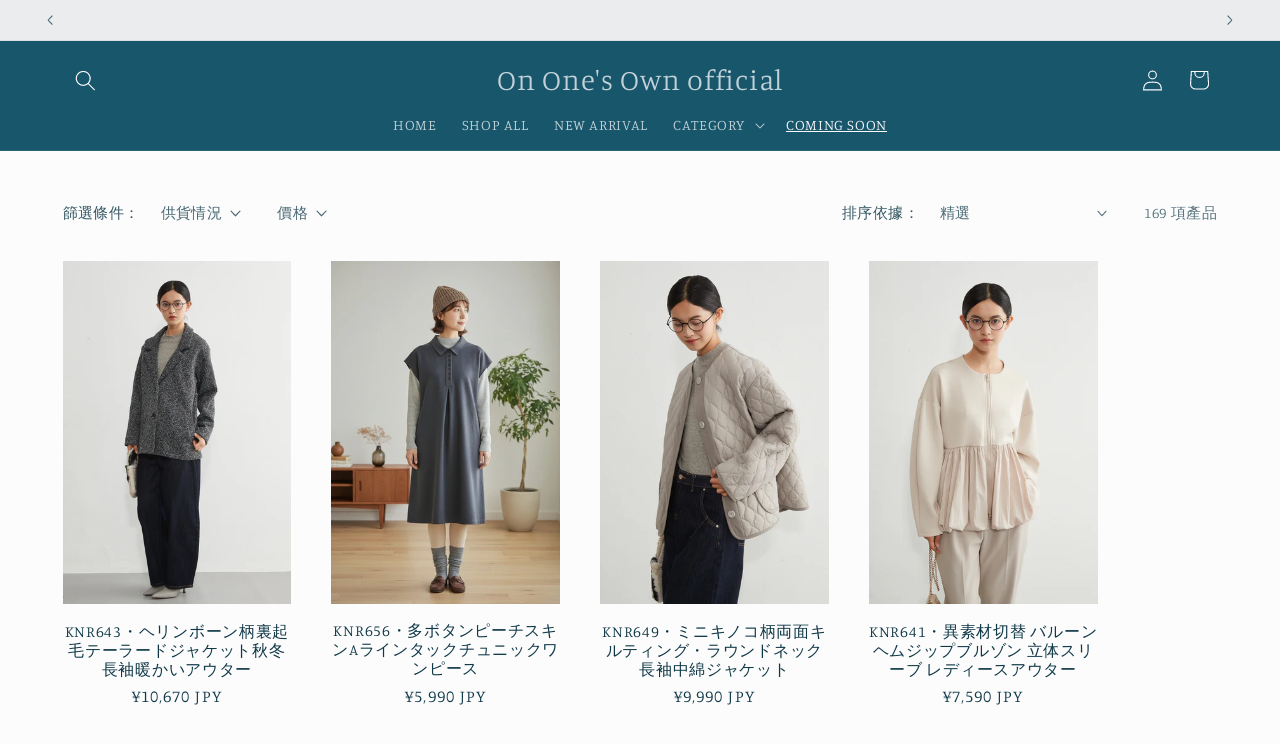

--- FILE ---
content_type: text/html; charset=utf-8
request_url: https://on1sownofficial.com/zh/collections/coming-soon
body_size: 38897
content:
<!doctype html>
<html class="js" lang="zh-TW">
  <head>
    <meta charset="utf-8">
    <meta http-equiv="X-UA-Compatible" content="IE=edge">
    <meta name="viewport" content="width=device-width,initial-scale=1">
    <meta name="theme-color" content="">
    <link rel="canonical" href="https://on1sownofficial.com/zh/collections/coming-soon"><link rel="preconnect" href="https://fonts.shopifycdn.com" crossorigin><title>
      New Items
 &ndash; On One&#39;s Own official</title>

    
      <meta name="description" content="2023 SPRING SUMMER WOMEN COLLECTION TOPS DRESS PANTS SKIRT SHIRT OUTER BLOUSE">
    

    

<meta property="og:site_name" content="On One&#39;s Own official">
<meta property="og:url" content="https://on1sownofficial.com/zh/collections/coming-soon">
<meta property="og:title" content="New Items">
<meta property="og:type" content="website">
<meta property="og:description" content="2023 SPRING SUMMER WOMEN COLLECTION TOPS DRESS PANTS SKIRT SHIRT OUTER BLOUSE"><meta property="og:image" content="http://on1sownofficial.com/cdn/shop/collections/A104_2606.jpg?v=1721972119">
  <meta property="og:image:secure_url" content="https://on1sownofficial.com/cdn/shop/collections/A104_2606.jpg?v=1721972119">
  <meta property="og:image:width" content="3567">
  <meta property="og:image:height" content="5351"><meta name="twitter:card" content="summary_large_image">
<meta name="twitter:title" content="New Items">
<meta name="twitter:description" content="2023 SPRING SUMMER WOMEN COLLECTION TOPS DRESS PANTS SKIRT SHIRT OUTER BLOUSE">


    <script src="//on1sownofficial.com/cdn/shop/t/8/assets/constants.js?v=132983761750457495441737972776" defer="defer"></script>
    <script src="//on1sownofficial.com/cdn/shop/t/8/assets/pubsub.js?v=158357773527763999511737972777" defer="defer"></script>
    <script src="//on1sownofficial.com/cdn/shop/t/8/assets/global.js?v=152862011079830610291737972776" defer="defer"></script>
    <script src="//on1sownofficial.com/cdn/shop/t/8/assets/details-disclosure.js?v=13653116266235556501737972776" defer="defer"></script>
    <script src="//on1sownofficial.com/cdn/shop/t/8/assets/details-modal.js?v=25581673532751508451737972776" defer="defer"></script>
    <script src="//on1sownofficial.com/cdn/shop/t/8/assets/search-form.js?v=133129549252120666541737972778" defer="defer"></script><script src="//on1sownofficial.com/cdn/shop/t/8/assets/animations.js?v=88693664871331136111737972775" defer="defer"></script><script>window.performance && window.performance.mark && window.performance.mark('shopify.content_for_header.start');</script><meta name="google-site-verification" content="t8USGwCOvrNX4LRiCVU_btL5fRzXu0cOG4Ed0cO7U1w">
<meta id="shopify-digital-wallet" name="shopify-digital-wallet" content="/68136730914/digital_wallets/dialog">
<meta name="shopify-checkout-api-token" content="c6ac77d054e1dd9e5de27d201527dd2b">
<meta id="in-context-paypal-metadata" data-shop-id="68136730914" data-venmo-supported="false" data-environment="production" data-locale="en_US" data-paypal-v4="true" data-currency="JPY">
<link rel="alternate" type="application/atom+xml" title="Feed" href="/zh/collections/coming-soon.atom" />
<link rel="next" href="/zh/collections/coming-soon?page=2">
<link rel="alternate" hreflang="x-default" href="https://on1sownofficial.com/collections/coming-soon">
<link rel="alternate" hreflang="ja" href="https://on1sownofficial.com/collections/coming-soon">
<link rel="alternate" hreflang="zh-Hant" href="https://on1sownofficial.com/zh/collections/coming-soon">
<link rel="alternate" hreflang="en" href="https://on1sownofficial.com/en/collections/coming-soon">
<link rel="alternate" hreflang="zh-Hant-CN" href="https://on1sownofficial.com/zh/collections/coming-soon">
<link rel="alternate" hreflang="zh-Hant-HK" href="https://on1sownofficial.com/zh/collections/coming-soon">
<link rel="alternate" hreflang="zh-Hant-JP" href="https://on1sownofficial.com/zh/collections/coming-soon">
<link rel="alternate" hreflang="zh-Hant-KR" href="https://on1sownofficial.com/zh/collections/coming-soon">
<link rel="alternate" hreflang="zh-Hant-MO" href="https://on1sownofficial.com/zh/collections/coming-soon">
<link rel="alternate" hreflang="zh-Hant-MY" href="https://on1sownofficial.com/zh/collections/coming-soon">
<link rel="alternate" hreflang="zh-Hant-SG" href="https://on1sownofficial.com/zh/collections/coming-soon">
<link rel="alternate" hreflang="zh-Hant-TH" href="https://on1sownofficial.com/zh/collections/coming-soon">
<link rel="alternate" hreflang="zh-Hant-TW" href="https://on1sownofficial.com/zh/collections/coming-soon">
<link rel="alternate" type="application/json+oembed" href="https://on1sownofficial.com/zh/collections/coming-soon.oembed">
<script async="async" src="/checkouts/internal/preloads.js?locale=zh-JP"></script>
<link rel="preconnect" href="https://shop.app" crossorigin="anonymous">
<script async="async" src="https://shop.app/checkouts/internal/preloads.js?locale=zh-JP&shop_id=68136730914" crossorigin="anonymous"></script>
<script id="apple-pay-shop-capabilities" type="application/json">{"shopId":68136730914,"countryCode":"JP","currencyCode":"JPY","merchantCapabilities":["supports3DS"],"merchantId":"gid:\/\/shopify\/Shop\/68136730914","merchantName":"On One's Own official","requiredBillingContactFields":["postalAddress","email","phone"],"requiredShippingContactFields":["postalAddress","email","phone"],"shippingType":"shipping","supportedNetworks":["visa","masterCard","amex","jcb","discover"],"total":{"type":"pending","label":"On One's Own official","amount":"1.00"},"shopifyPaymentsEnabled":true,"supportsSubscriptions":true}</script>
<script id="shopify-features" type="application/json">{"accessToken":"c6ac77d054e1dd9e5de27d201527dd2b","betas":["rich-media-storefront-analytics"],"domain":"on1sownofficial.com","predictiveSearch":false,"shopId":68136730914,"locale":"zh-tw"}</script>
<script>var Shopify = Shopify || {};
Shopify.shop = "on-ones-own-official.myshopify.com";
Shopify.locale = "zh-TW";
Shopify.currency = {"active":"JPY","rate":"1.0"};
Shopify.country = "JP";
Shopify.theme = {"name":"Studioの更新されたコピー","id":175733408034,"schema_name":"Studio","schema_version":"15.2.0","theme_store_id":1431,"role":"main"};
Shopify.theme.handle = "null";
Shopify.theme.style = {"id":null,"handle":null};
Shopify.cdnHost = "on1sownofficial.com/cdn";
Shopify.routes = Shopify.routes || {};
Shopify.routes.root = "/zh/";</script>
<script type="module">!function(o){(o.Shopify=o.Shopify||{}).modules=!0}(window);</script>
<script>!function(o){function n(){var o=[];function n(){o.push(Array.prototype.slice.apply(arguments))}return n.q=o,n}var t=o.Shopify=o.Shopify||{};t.loadFeatures=n(),t.autoloadFeatures=n()}(window);</script>
<script>
  window.ShopifyPay = window.ShopifyPay || {};
  window.ShopifyPay.apiHost = "shop.app\/pay";
  window.ShopifyPay.redirectState = null;
</script>
<script id="shop-js-analytics" type="application/json">{"pageType":"collection"}</script>
<script defer="defer" async type="module" src="//on1sownofficial.com/cdn/shopifycloud/shop-js/modules/v2/client.init-shop-cart-sync_D9dVssWa.zh-TW.esm.js"></script>
<script defer="defer" async type="module" src="//on1sownofficial.com/cdn/shopifycloud/shop-js/modules/v2/chunk.common_OJXd8nZT.esm.js"></script>
<script type="module">
  await import("//on1sownofficial.com/cdn/shopifycloud/shop-js/modules/v2/client.init-shop-cart-sync_D9dVssWa.zh-TW.esm.js");
await import("//on1sownofficial.com/cdn/shopifycloud/shop-js/modules/v2/chunk.common_OJXd8nZT.esm.js");

  window.Shopify.SignInWithShop?.initShopCartSync?.({"fedCMEnabled":true,"windoidEnabled":true});

</script>
<script>
  window.Shopify = window.Shopify || {};
  if (!window.Shopify.featureAssets) window.Shopify.featureAssets = {};
  window.Shopify.featureAssets['shop-js'] = {"shop-cart-sync":["modules/v2/client.shop-cart-sync_DZfzH39x.zh-TW.esm.js","modules/v2/chunk.common_OJXd8nZT.esm.js"],"init-fed-cm":["modules/v2/client.init-fed-cm_DodsQcqe.zh-TW.esm.js","modules/v2/chunk.common_OJXd8nZT.esm.js"],"shop-button":["modules/v2/client.shop-button_D-iwf52C.zh-TW.esm.js","modules/v2/chunk.common_OJXd8nZT.esm.js"],"shop-cash-offers":["modules/v2/client.shop-cash-offers_Cyil_cDS.zh-TW.esm.js","modules/v2/chunk.common_OJXd8nZT.esm.js","modules/v2/chunk.modal_C5bQInl2.esm.js"],"init-windoid":["modules/v2/client.init-windoid_DkY0Nl5K.zh-TW.esm.js","modules/v2/chunk.common_OJXd8nZT.esm.js"],"shop-toast-manager":["modules/v2/client.shop-toast-manager_qlvfhAv_.zh-TW.esm.js","modules/v2/chunk.common_OJXd8nZT.esm.js"],"init-shop-email-lookup-coordinator":["modules/v2/client.init-shop-email-lookup-coordinator_BBzHOrgE.zh-TW.esm.js","modules/v2/chunk.common_OJXd8nZT.esm.js"],"init-shop-cart-sync":["modules/v2/client.init-shop-cart-sync_D9dVssWa.zh-TW.esm.js","modules/v2/chunk.common_OJXd8nZT.esm.js"],"avatar":["modules/v2/client.avatar_BTnouDA3.zh-TW.esm.js"],"pay-button":["modules/v2/client.pay-button_DtE7E5DC.zh-TW.esm.js","modules/v2/chunk.common_OJXd8nZT.esm.js"],"init-customer-accounts":["modules/v2/client.init-customer-accounts_D9Hj9SCP.zh-TW.esm.js","modules/v2/client.shop-login-button_BjvtuwE0.zh-TW.esm.js","modules/v2/chunk.common_OJXd8nZT.esm.js","modules/v2/chunk.modal_C5bQInl2.esm.js"],"init-shop-for-new-customer-accounts":["modules/v2/client.init-shop-for-new-customer-accounts_D4_GLl3m.zh-TW.esm.js","modules/v2/client.shop-login-button_BjvtuwE0.zh-TW.esm.js","modules/v2/chunk.common_OJXd8nZT.esm.js","modules/v2/chunk.modal_C5bQInl2.esm.js"],"shop-login-button":["modules/v2/client.shop-login-button_BjvtuwE0.zh-TW.esm.js","modules/v2/chunk.common_OJXd8nZT.esm.js","modules/v2/chunk.modal_C5bQInl2.esm.js"],"init-customer-accounts-sign-up":["modules/v2/client.init-customer-accounts-sign-up_CUqsN-zj.zh-TW.esm.js","modules/v2/client.shop-login-button_BjvtuwE0.zh-TW.esm.js","modules/v2/chunk.common_OJXd8nZT.esm.js","modules/v2/chunk.modal_C5bQInl2.esm.js"],"shop-follow-button":["modules/v2/client.shop-follow-button_CzBEmefI.zh-TW.esm.js","modules/v2/chunk.common_OJXd8nZT.esm.js","modules/v2/chunk.modal_C5bQInl2.esm.js"],"checkout-modal":["modules/v2/client.checkout-modal_BEGRqLz2.zh-TW.esm.js","modules/v2/chunk.common_OJXd8nZT.esm.js","modules/v2/chunk.modal_C5bQInl2.esm.js"],"lead-capture":["modules/v2/client.lead-capture_BKHeCid9.zh-TW.esm.js","modules/v2/chunk.common_OJXd8nZT.esm.js","modules/v2/chunk.modal_C5bQInl2.esm.js"],"shop-login":["modules/v2/client.shop-login_ChuzUg_t.zh-TW.esm.js","modules/v2/chunk.common_OJXd8nZT.esm.js","modules/v2/chunk.modal_C5bQInl2.esm.js"],"payment-terms":["modules/v2/client.payment-terms_KQRU5lPA.zh-TW.esm.js","modules/v2/chunk.common_OJXd8nZT.esm.js","modules/v2/chunk.modal_C5bQInl2.esm.js"]};
</script>
<script id="__st">var __st={"a":68136730914,"offset":32400,"reqid":"569bd221-d2fb-4ab9-8bdf-5fc93f04a1eb-1768691615","pageurl":"on1sownofficial.com\/zh\/collections\/coming-soon","u":"d9ffd825eac4","p":"collection","rtyp":"collection","rid":427965284642};</script>
<script>window.ShopifyPaypalV4VisibilityTracking = true;</script>
<script id="captcha-bootstrap">!function(){'use strict';const t='contact',e='account',n='new_comment',o=[[t,t],['blogs',n],['comments',n],[t,'customer']],c=[[e,'customer_login'],[e,'guest_login'],[e,'recover_customer_password'],[e,'create_customer']],r=t=>t.map((([t,e])=>`form[action*='/${t}']:not([data-nocaptcha='true']) input[name='form_type'][value='${e}']`)).join(','),a=t=>()=>t?[...document.querySelectorAll(t)].map((t=>t.form)):[];function s(){const t=[...o],e=r(t);return a(e)}const i='password',u='form_key',d=['recaptcha-v3-token','g-recaptcha-response','h-captcha-response',i],f=()=>{try{return window.sessionStorage}catch{return}},m='__shopify_v',_=t=>t.elements[u];function p(t,e,n=!1){try{const o=window.sessionStorage,c=JSON.parse(o.getItem(e)),{data:r}=function(t){const{data:e,action:n}=t;return t[m]||n?{data:e,action:n}:{data:t,action:n}}(c);for(const[e,n]of Object.entries(r))t.elements[e]&&(t.elements[e].value=n);n&&o.removeItem(e)}catch(o){console.error('form repopulation failed',{error:o})}}const l='form_type',E='cptcha';function T(t){t.dataset[E]=!0}const w=window,h=w.document,L='Shopify',v='ce_forms',y='captcha';let A=!1;((t,e)=>{const n=(g='f06e6c50-85a8-45c8-87d0-21a2b65856fe',I='https://cdn.shopify.com/shopifycloud/storefront-forms-hcaptcha/ce_storefront_forms_captcha_hcaptcha.v1.5.2.iife.js',D={infoText:'已受到 hCaptcha 保護',privacyText:'隱私',termsText:'條款'},(t,e,n)=>{const o=w[L][v],c=o.bindForm;if(c)return c(t,g,e,D).then(n);var r;o.q.push([[t,g,e,D],n]),r=I,A||(h.body.append(Object.assign(h.createElement('script'),{id:'captcha-provider',async:!0,src:r})),A=!0)});var g,I,D;w[L]=w[L]||{},w[L][v]=w[L][v]||{},w[L][v].q=[],w[L][y]=w[L][y]||{},w[L][y].protect=function(t,e){n(t,void 0,e),T(t)},Object.freeze(w[L][y]),function(t,e,n,w,h,L){const[v,y,A,g]=function(t,e,n){const i=e?o:[],u=t?c:[],d=[...i,...u],f=r(d),m=r(i),_=r(d.filter((([t,e])=>n.includes(e))));return[a(f),a(m),a(_),s()]}(w,h,L),I=t=>{const e=t.target;return e instanceof HTMLFormElement?e:e&&e.form},D=t=>v().includes(t);t.addEventListener('submit',(t=>{const e=I(t);if(!e)return;const n=D(e)&&!e.dataset.hcaptchaBound&&!e.dataset.recaptchaBound,o=_(e),c=g().includes(e)&&(!o||!o.value);(n||c)&&t.preventDefault(),c&&!n&&(function(t){try{if(!f())return;!function(t){const e=f();if(!e)return;const n=_(t);if(!n)return;const o=n.value;o&&e.removeItem(o)}(t);const e=Array.from(Array(32),(()=>Math.random().toString(36)[2])).join('');!function(t,e){_(t)||t.append(Object.assign(document.createElement('input'),{type:'hidden',name:u})),t.elements[u].value=e}(t,e),function(t,e){const n=f();if(!n)return;const o=[...t.querySelectorAll(`input[type='${i}']`)].map((({name:t})=>t)),c=[...d,...o],r={};for(const[a,s]of new FormData(t).entries())c.includes(a)||(r[a]=s);n.setItem(e,JSON.stringify({[m]:1,action:t.action,data:r}))}(t,e)}catch(e){console.error('failed to persist form',e)}}(e),e.submit())}));const S=(t,e)=>{t&&!t.dataset[E]&&(n(t,e.some((e=>e===t))),T(t))};for(const o of['focusin','change'])t.addEventListener(o,(t=>{const e=I(t);D(e)&&S(e,y())}));const B=e.get('form_key'),M=e.get(l),P=B&&M;t.addEventListener('DOMContentLoaded',(()=>{const t=y();if(P)for(const e of t)e.elements[l].value===M&&p(e,B);[...new Set([...A(),...v().filter((t=>'true'===t.dataset.shopifyCaptcha))])].forEach((e=>S(e,t)))}))}(h,new URLSearchParams(w.location.search),n,t,e,['guest_login'])})(!0,!0)}();</script>
<script integrity="sha256-4kQ18oKyAcykRKYeNunJcIwy7WH5gtpwJnB7kiuLZ1E=" data-source-attribution="shopify.loadfeatures" defer="defer" src="//on1sownofficial.com/cdn/shopifycloud/storefront/assets/storefront/load_feature-a0a9edcb.js" crossorigin="anonymous"></script>
<script crossorigin="anonymous" defer="defer" src="//on1sownofficial.com/cdn/shopifycloud/storefront/assets/shopify_pay/storefront-65b4c6d7.js?v=20250812"></script>
<script data-source-attribution="shopify.dynamic_checkout.dynamic.init">var Shopify=Shopify||{};Shopify.PaymentButton=Shopify.PaymentButton||{isStorefrontPortableWallets:!0,init:function(){window.Shopify.PaymentButton.init=function(){};var t=document.createElement("script");t.src="https://on1sownofficial.com/cdn/shopifycloud/portable-wallets/latest/portable-wallets.zh-tw.js",t.type="module",document.head.appendChild(t)}};
</script>
<script data-source-attribution="shopify.dynamic_checkout.buyer_consent">
  function portableWalletsHideBuyerConsent(e){var t=document.getElementById("shopify-buyer-consent"),n=document.getElementById("shopify-subscription-policy-button");t&&n&&(t.classList.add("hidden"),t.setAttribute("aria-hidden","true"),n.removeEventListener("click",e))}function portableWalletsShowBuyerConsent(e){var t=document.getElementById("shopify-buyer-consent"),n=document.getElementById("shopify-subscription-policy-button");t&&n&&(t.classList.remove("hidden"),t.removeAttribute("aria-hidden"),n.addEventListener("click",e))}window.Shopify?.PaymentButton&&(window.Shopify.PaymentButton.hideBuyerConsent=portableWalletsHideBuyerConsent,window.Shopify.PaymentButton.showBuyerConsent=portableWalletsShowBuyerConsent);
</script>
<script data-source-attribution="shopify.dynamic_checkout.cart.bootstrap">document.addEventListener("DOMContentLoaded",(function(){function t(){return document.querySelector("shopify-accelerated-checkout-cart, shopify-accelerated-checkout")}if(t())Shopify.PaymentButton.init();else{new MutationObserver((function(e,n){t()&&(Shopify.PaymentButton.init(),n.disconnect())})).observe(document.body,{childList:!0,subtree:!0})}}));
</script>
<link id="shopify-accelerated-checkout-styles" rel="stylesheet" media="screen" href="https://on1sownofficial.com/cdn/shopifycloud/portable-wallets/latest/accelerated-checkout-backwards-compat.css" crossorigin="anonymous">
<style id="shopify-accelerated-checkout-cart">
        #shopify-buyer-consent {
  margin-top: 1em;
  display: inline-block;
  width: 100%;
}

#shopify-buyer-consent.hidden {
  display: none;
}

#shopify-subscription-policy-button {
  background: none;
  border: none;
  padding: 0;
  text-decoration: underline;
  font-size: inherit;
  cursor: pointer;
}

#shopify-subscription-policy-button::before {
  box-shadow: none;
}

      </style>
<script id="sections-script" data-sections="header" defer="defer" src="//on1sownofficial.com/cdn/shop/t/8/compiled_assets/scripts.js?2542"></script>
<script>window.performance && window.performance.mark && window.performance.mark('shopify.content_for_header.end');</script>


    <style data-shopify>
      @font-face {
  font-family: Manuale;
  font-weight: 300;
  font-style: normal;
  font-display: swap;
  src: url("//on1sownofficial.com/cdn/fonts/manuale/manuale_n3.0baac6564b6ed416af2c179e69ad2689bd829f1a.woff2") format("woff2"),
       url("//on1sownofficial.com/cdn/fonts/manuale/manuale_n3.3b80020a9032b8fdf9b79d72323aacd37cfccc1f.woff") format("woff");
}

      @font-face {
  font-family: Manuale;
  font-weight: 700;
  font-style: normal;
  font-display: swap;
  src: url("//on1sownofficial.com/cdn/fonts/manuale/manuale_n7.3ba047f22d4f96763fb98130d717aa23f3693e91.woff2") format("woff2"),
       url("//on1sownofficial.com/cdn/fonts/manuale/manuale_n7.d41567120e3bfda7b74704ba4a90a9bcb1d16998.woff") format("woff");
}

      @font-face {
  font-family: Manuale;
  font-weight: 300;
  font-style: italic;
  font-display: swap;
  src: url("//on1sownofficial.com/cdn/fonts/manuale/manuale_i3.8cbe945d7f8e216c7231bccf91cc310dd97f8ab7.woff2") format("woff2"),
       url("//on1sownofficial.com/cdn/fonts/manuale/manuale_i3.b7e6796aef798c07921d6148fdfe101e7b005e4c.woff") format("woff");
}

      @font-face {
  font-family: Manuale;
  font-weight: 700;
  font-style: italic;
  font-display: swap;
  src: url("//on1sownofficial.com/cdn/fonts/manuale/manuale_i7.3e507417c47b4832577c8acf727857a21bf11116.woff2") format("woff2"),
       url("//on1sownofficial.com/cdn/fonts/manuale/manuale_i7.eb96031fac61588a1dde990db53eb087563603d7.woff") format("woff");
}

      @font-face {
  font-family: Manuale;
  font-weight: 300;
  font-style: normal;
  font-display: swap;
  src: url("//on1sownofficial.com/cdn/fonts/manuale/manuale_n3.0baac6564b6ed416af2c179e69ad2689bd829f1a.woff2") format("woff2"),
       url("//on1sownofficial.com/cdn/fonts/manuale/manuale_n3.3b80020a9032b8fdf9b79d72323aacd37cfccc1f.woff") format("woff");
}


      
        :root,
        .color-scheme-1 {
          --color-background: 252,252,252;
        
          --gradient-background: #fcfcfc;
        

        

        --color-foreground: 16,57,72;
        --color-background-contrast: 188,188,188;
        --color-shadow: 16,57,72;
        --color-button: 16,57,72;
        --color-button-text: 252,252,252;
        --color-secondary-button: 252,252,252;
        --color-secondary-button-text: 5,44,70;
        --color-link: 5,44,70;
        --color-badge-foreground: 16,57,72;
        --color-badge-background: 252,252,252;
        --color-badge-border: 16,57,72;
        --payment-terms-background-color: rgb(252 252 252);
      }
      
        
        .color-scheme-2 {
          --color-background: 235,236,237;
        
          --gradient-background: #ebeced;
        

        

        --color-foreground: 16,57,72;
        --color-background-contrast: 168,172,177;
        --color-shadow: 16,57,72;
        --color-button: 16,57,72;
        --color-button-text: 235,236,237;
        --color-secondary-button: 235,236,237;
        --color-secondary-button-text: 16,57,72;
        --color-link: 16,57,72;
        --color-badge-foreground: 16,57,72;
        --color-badge-background: 235,236,237;
        --color-badge-border: 16,57,72;
        --payment-terms-background-color: rgb(235 236 237);
      }
      
        
        .color-scheme-3 {
          --color-background: 16,57,72;
        
          --gradient-background: #103948;
        

        

        --color-foreground: 252,252,252;
        --color-background-contrast: 21,74,93;
        --color-shadow: 16,57,72;
        --color-button: 252,252,252;
        --color-button-text: 16,57,72;
        --color-secondary-button: 16,57,72;
        --color-secondary-button-text: 252,252,252;
        --color-link: 252,252,252;
        --color-badge-foreground: 252,252,252;
        --color-badge-background: 16,57,72;
        --color-badge-border: 252,252,252;
        --payment-terms-background-color: rgb(16 57 72);
      }
      
        
        .color-scheme-4 {
          --color-background: 188,86,49;
        
          --gradient-background: #bc5631;
        

        

        --color-foreground: 252,252,252;
        --color-background-contrast: 87,40,23;
        --color-shadow: 16,57,72;
        --color-button: 252,252,252;
        --color-button-text: 188,86,49;
        --color-secondary-button: 188,86,49;
        --color-secondary-button-text: 252,252,252;
        --color-link: 252,252,252;
        --color-badge-foreground: 252,252,252;
        --color-badge-background: 188,86,49;
        --color-badge-border: 252,252,252;
        --payment-terms-background-color: rgb(188 86 49);
      }
      
        
        .color-scheme-5 {
          --color-background: 24,86,108;
        
          --gradient-background: #18566c;
        

        

        --color-foreground: 252,252,252;
        --color-background-contrast: 1,3,4;
        --color-shadow: 16,57,72;
        --color-button: 252,252,252;
        --color-button-text: 24,86,108;
        --color-secondary-button: 24,86,108;
        --color-secondary-button-text: 252,252,252;
        --color-link: 252,252,252;
        --color-badge-foreground: 252,252,252;
        --color-badge-background: 24,86,108;
        --color-badge-border: 252,252,252;
        --payment-terms-background-color: rgb(24 86 108);
      }
      

      body, .color-scheme-1, .color-scheme-2, .color-scheme-3, .color-scheme-4, .color-scheme-5 {
        color: rgba(var(--color-foreground), 0.75);
        background-color: rgb(var(--color-background));
      }

      :root {
        --font-body-family: Manuale, serif;
        --font-body-style: normal;
        --font-body-weight: 300;
        --font-body-weight-bold: 600;

        --font-heading-family: Manuale, serif;
        --font-heading-style: normal;
        --font-heading-weight: 300;

        --font-body-scale: 1.05;
        --font-heading-scale: 1.1428571428571428;

        --media-padding: px;
        --media-border-opacity: 0.05;
        --media-border-width: 0px;
        --media-radius: 0px;
        --media-shadow-opacity: 0.0;
        --media-shadow-horizontal-offset: 0px;
        --media-shadow-vertical-offset: 0px;
        --media-shadow-blur-radius: 0px;
        --media-shadow-visible: 0;

        --page-width: 120rem;
        --page-width-margin: 0rem;

        --product-card-image-padding: 0.0rem;
        --product-card-corner-radius: 0.0rem;
        --product-card-text-alignment: center;
        --product-card-border-width: 0.0rem;
        --product-card-border-opacity: 0.1;
        --product-card-shadow-opacity: 0.1;
        --product-card-shadow-visible: 1;
        --product-card-shadow-horizontal-offset: 0.0rem;
        --product-card-shadow-vertical-offset: 0.0rem;
        --product-card-shadow-blur-radius: 0.0rem;

        --collection-card-image-padding: 0.0rem;
        --collection-card-corner-radius: 0.0rem;
        --collection-card-text-alignment: center;
        --collection-card-border-width: 0.0rem;
        --collection-card-border-opacity: 0.1;
        --collection-card-shadow-opacity: 0.1;
        --collection-card-shadow-visible: 1;
        --collection-card-shadow-horizontal-offset: 0.0rem;
        --collection-card-shadow-vertical-offset: 0.0rem;
        --collection-card-shadow-blur-radius: 0.0rem;

        --blog-card-image-padding: 0.0rem;
        --blog-card-corner-radius: 0.0rem;
        --blog-card-text-alignment: center;
        --blog-card-border-width: 0.0rem;
        --blog-card-border-opacity: 0.1;
        --blog-card-shadow-opacity: 0.1;
        --blog-card-shadow-visible: 1;
        --blog-card-shadow-horizontal-offset: 0.0rem;
        --blog-card-shadow-vertical-offset: 0.0rem;
        --blog-card-shadow-blur-radius: 0.0rem;

        --badge-corner-radius: 4.0rem;

        --popup-border-width: 0px;
        --popup-border-opacity: 0.1;
        --popup-corner-radius: 0px;
        --popup-shadow-opacity: 0.1;
        --popup-shadow-horizontal-offset: 6px;
        --popup-shadow-vertical-offset: 6px;
        --popup-shadow-blur-radius: 25px;

        --drawer-border-width: 1px;
        --drawer-border-opacity: 0.1;
        --drawer-shadow-opacity: 0.0;
        --drawer-shadow-horizontal-offset: 0px;
        --drawer-shadow-vertical-offset: 0px;
        --drawer-shadow-blur-radius: 0px;

        --spacing-sections-desktop: 0px;
        --spacing-sections-mobile: 0px;

        --grid-desktop-vertical-spacing: 40px;
        --grid-desktop-horizontal-spacing: 40px;
        --grid-mobile-vertical-spacing: 20px;
        --grid-mobile-horizontal-spacing: 20px;

        --text-boxes-border-opacity: 0.0;
        --text-boxes-border-width: 0px;
        --text-boxes-radius: 0px;
        --text-boxes-shadow-opacity: 0.0;
        --text-boxes-shadow-visible: 0;
        --text-boxes-shadow-horizontal-offset: 0px;
        --text-boxes-shadow-vertical-offset: 0px;
        --text-boxes-shadow-blur-radius: 0px;

        --buttons-radius: 40px;
        --buttons-radius-outset: 41px;
        --buttons-border-width: 1px;
        --buttons-border-opacity: 1.0;
        --buttons-shadow-opacity: 0.1;
        --buttons-shadow-visible: 1;
        --buttons-shadow-horizontal-offset: 2px;
        --buttons-shadow-vertical-offset: 2px;
        --buttons-shadow-blur-radius: 5px;
        --buttons-border-offset: 0.3px;

        --inputs-radius: 2px;
        --inputs-border-width: 1px;
        --inputs-border-opacity: 0.15;
        --inputs-shadow-opacity: 0.05;
        --inputs-shadow-horizontal-offset: 2px;
        --inputs-margin-offset: 2px;
        --inputs-shadow-vertical-offset: 2px;
        --inputs-shadow-blur-radius: 5px;
        --inputs-radius-outset: 3px;

        --variant-pills-radius: 40px;
        --variant-pills-border-width: 1px;
        --variant-pills-border-opacity: 0.55;
        --variant-pills-shadow-opacity: 0.0;
        --variant-pills-shadow-horizontal-offset: 0px;
        --variant-pills-shadow-vertical-offset: 0px;
        --variant-pills-shadow-blur-radius: 0px;
      }

      *,
      *::before,
      *::after {
        box-sizing: inherit;
      }

      html {
        box-sizing: border-box;
        font-size: calc(var(--font-body-scale) * 62.5%);
        height: 100%;
      }

      body {
        display: grid;
        grid-template-rows: auto auto 1fr auto;
        grid-template-columns: 100%;
        min-height: 100%;
        margin: 0;
        font-size: 1.5rem;
        letter-spacing: 0.06rem;
        line-height: calc(1 + 0.8 / var(--font-body-scale));
        font-family: var(--font-body-family);
        font-style: var(--font-body-style);
        font-weight: var(--font-body-weight);
      }

      @media screen and (min-width: 750px) {
        body {
          font-size: 1.6rem;
        }
      }
    </style>

    <link href="//on1sownofficial.com/cdn/shop/t/8/assets/base.css?v=159841507637079171801737972775" rel="stylesheet" type="text/css" media="all" />
    <link rel="stylesheet" href="//on1sownofficial.com/cdn/shop/t/8/assets/component-cart-items.css?v=123238115697927560811737972775" media="print" onload="this.media='all'">
      <link rel="preload" as="font" href="//on1sownofficial.com/cdn/fonts/manuale/manuale_n3.0baac6564b6ed416af2c179e69ad2689bd829f1a.woff2" type="font/woff2" crossorigin>
      

      <link rel="preload" as="font" href="//on1sownofficial.com/cdn/fonts/manuale/manuale_n3.0baac6564b6ed416af2c179e69ad2689bd829f1a.woff2" type="font/woff2" crossorigin>
      
<link href="//on1sownofficial.com/cdn/shop/t/8/assets/component-localization-form.css?v=170315343355214948141737972775" rel="stylesheet" type="text/css" media="all" />
      <script src="//on1sownofficial.com/cdn/shop/t/8/assets/localization-form.js?v=144176611646395275351737972777" defer="defer"></script><link
        rel="stylesheet"
        href="//on1sownofficial.com/cdn/shop/t/8/assets/component-predictive-search.css?v=118923337488134913561737972775"
        media="print"
        onload="this.media='all'"
      ><script>
      if (Shopify.designMode) {
        document.documentElement.classList.add('shopify-design-mode');
      }
    </script>
  <link href="https://monorail-edge.shopifysvc.com" rel="dns-prefetch">
<script>(function(){if ("sendBeacon" in navigator && "performance" in window) {try {var session_token_from_headers = performance.getEntriesByType('navigation')[0].serverTiming.find(x => x.name == '_s').description;} catch {var session_token_from_headers = undefined;}var session_cookie_matches = document.cookie.match(/_shopify_s=([^;]*)/);var session_token_from_cookie = session_cookie_matches && session_cookie_matches.length === 2 ? session_cookie_matches[1] : "";var session_token = session_token_from_headers || session_token_from_cookie || "";function handle_abandonment_event(e) {var entries = performance.getEntries().filter(function(entry) {return /monorail-edge.shopifysvc.com/.test(entry.name);});if (!window.abandonment_tracked && entries.length === 0) {window.abandonment_tracked = true;var currentMs = Date.now();var navigation_start = performance.timing.navigationStart;var payload = {shop_id: 68136730914,url: window.location.href,navigation_start,duration: currentMs - navigation_start,session_token,page_type: "collection"};window.navigator.sendBeacon("https://monorail-edge.shopifysvc.com/v1/produce", JSON.stringify({schema_id: "online_store_buyer_site_abandonment/1.1",payload: payload,metadata: {event_created_at_ms: currentMs,event_sent_at_ms: currentMs}}));}}window.addEventListener('pagehide', handle_abandonment_event);}}());</script>
<script id="web-pixels-manager-setup">(function e(e,d,r,n,o){if(void 0===o&&(o={}),!Boolean(null===(a=null===(i=window.Shopify)||void 0===i?void 0:i.analytics)||void 0===a?void 0:a.replayQueue)){var i,a;window.Shopify=window.Shopify||{};var t=window.Shopify;t.analytics=t.analytics||{};var s=t.analytics;s.replayQueue=[],s.publish=function(e,d,r){return s.replayQueue.push([e,d,r]),!0};try{self.performance.mark("wpm:start")}catch(e){}var l=function(){var e={modern:/Edge?\/(1{2}[4-9]|1[2-9]\d|[2-9]\d{2}|\d{4,})\.\d+(\.\d+|)|Firefox\/(1{2}[4-9]|1[2-9]\d|[2-9]\d{2}|\d{4,})\.\d+(\.\d+|)|Chrom(ium|e)\/(9{2}|\d{3,})\.\d+(\.\d+|)|(Maci|X1{2}).+ Version\/(15\.\d+|(1[6-9]|[2-9]\d|\d{3,})\.\d+)([,.]\d+|)( \(\w+\)|)( Mobile\/\w+|) Safari\/|Chrome.+OPR\/(9{2}|\d{3,})\.\d+\.\d+|(CPU[ +]OS|iPhone[ +]OS|CPU[ +]iPhone|CPU IPhone OS|CPU iPad OS)[ +]+(15[._]\d+|(1[6-9]|[2-9]\d|\d{3,})[._]\d+)([._]\d+|)|Android:?[ /-](13[3-9]|1[4-9]\d|[2-9]\d{2}|\d{4,})(\.\d+|)(\.\d+|)|Android.+Firefox\/(13[5-9]|1[4-9]\d|[2-9]\d{2}|\d{4,})\.\d+(\.\d+|)|Android.+Chrom(ium|e)\/(13[3-9]|1[4-9]\d|[2-9]\d{2}|\d{4,})\.\d+(\.\d+|)|SamsungBrowser\/([2-9]\d|\d{3,})\.\d+/,legacy:/Edge?\/(1[6-9]|[2-9]\d|\d{3,})\.\d+(\.\d+|)|Firefox\/(5[4-9]|[6-9]\d|\d{3,})\.\d+(\.\d+|)|Chrom(ium|e)\/(5[1-9]|[6-9]\d|\d{3,})\.\d+(\.\d+|)([\d.]+$|.*Safari\/(?![\d.]+ Edge\/[\d.]+$))|(Maci|X1{2}).+ Version\/(10\.\d+|(1[1-9]|[2-9]\d|\d{3,})\.\d+)([,.]\d+|)( \(\w+\)|)( Mobile\/\w+|) Safari\/|Chrome.+OPR\/(3[89]|[4-9]\d|\d{3,})\.\d+\.\d+|(CPU[ +]OS|iPhone[ +]OS|CPU[ +]iPhone|CPU IPhone OS|CPU iPad OS)[ +]+(10[._]\d+|(1[1-9]|[2-9]\d|\d{3,})[._]\d+)([._]\d+|)|Android:?[ /-](13[3-9]|1[4-9]\d|[2-9]\d{2}|\d{4,})(\.\d+|)(\.\d+|)|Mobile Safari.+OPR\/([89]\d|\d{3,})\.\d+\.\d+|Android.+Firefox\/(13[5-9]|1[4-9]\d|[2-9]\d{2}|\d{4,})\.\d+(\.\d+|)|Android.+Chrom(ium|e)\/(13[3-9]|1[4-9]\d|[2-9]\d{2}|\d{4,})\.\d+(\.\d+|)|Android.+(UC? ?Browser|UCWEB|U3)[ /]?(15\.([5-9]|\d{2,})|(1[6-9]|[2-9]\d|\d{3,})\.\d+)\.\d+|SamsungBrowser\/(5\.\d+|([6-9]|\d{2,})\.\d+)|Android.+MQ{2}Browser\/(14(\.(9|\d{2,})|)|(1[5-9]|[2-9]\d|\d{3,})(\.\d+|))(\.\d+|)|K[Aa][Ii]OS\/(3\.\d+|([4-9]|\d{2,})\.\d+)(\.\d+|)/},d=e.modern,r=e.legacy,n=navigator.userAgent;return n.match(d)?"modern":n.match(r)?"legacy":"unknown"}(),u="modern"===l?"modern":"legacy",c=(null!=n?n:{modern:"",legacy:""})[u],f=function(e){return[e.baseUrl,"/wpm","/b",e.hashVersion,"modern"===e.buildTarget?"m":"l",".js"].join("")}({baseUrl:d,hashVersion:r,buildTarget:u}),m=function(e){var d=e.version,r=e.bundleTarget,n=e.surface,o=e.pageUrl,i=e.monorailEndpoint;return{emit:function(e){var a=e.status,t=e.errorMsg,s=(new Date).getTime(),l=JSON.stringify({metadata:{event_sent_at_ms:s},events:[{schema_id:"web_pixels_manager_load/3.1",payload:{version:d,bundle_target:r,page_url:o,status:a,surface:n,error_msg:t},metadata:{event_created_at_ms:s}}]});if(!i)return console&&console.warn&&console.warn("[Web Pixels Manager] No Monorail endpoint provided, skipping logging."),!1;try{return self.navigator.sendBeacon.bind(self.navigator)(i,l)}catch(e){}var u=new XMLHttpRequest;try{return u.open("POST",i,!0),u.setRequestHeader("Content-Type","text/plain"),u.send(l),!0}catch(e){return console&&console.warn&&console.warn("[Web Pixels Manager] Got an unhandled error while logging to Monorail."),!1}}}}({version:r,bundleTarget:l,surface:e.surface,pageUrl:self.location.href,monorailEndpoint:e.monorailEndpoint});try{o.browserTarget=l,function(e){var d=e.src,r=e.async,n=void 0===r||r,o=e.onload,i=e.onerror,a=e.sri,t=e.scriptDataAttributes,s=void 0===t?{}:t,l=document.createElement("script"),u=document.querySelector("head"),c=document.querySelector("body");if(l.async=n,l.src=d,a&&(l.integrity=a,l.crossOrigin="anonymous"),s)for(var f in s)if(Object.prototype.hasOwnProperty.call(s,f))try{l.dataset[f]=s[f]}catch(e){}if(o&&l.addEventListener("load",o),i&&l.addEventListener("error",i),u)u.appendChild(l);else{if(!c)throw new Error("Did not find a head or body element to append the script");c.appendChild(l)}}({src:f,async:!0,onload:function(){if(!function(){var e,d;return Boolean(null===(d=null===(e=window.Shopify)||void 0===e?void 0:e.analytics)||void 0===d?void 0:d.initialized)}()){var d=window.webPixelsManager.init(e)||void 0;if(d){var r=window.Shopify.analytics;r.replayQueue.forEach((function(e){var r=e[0],n=e[1],o=e[2];d.publishCustomEvent(r,n,o)})),r.replayQueue=[],r.publish=d.publishCustomEvent,r.visitor=d.visitor,r.initialized=!0}}},onerror:function(){return m.emit({status:"failed",errorMsg:"".concat(f," has failed to load")})},sri:function(e){var d=/^sha384-[A-Za-z0-9+/=]+$/;return"string"==typeof e&&d.test(e)}(c)?c:"",scriptDataAttributes:o}),m.emit({status:"loading"})}catch(e){m.emit({status:"failed",errorMsg:(null==e?void 0:e.message)||"Unknown error"})}}})({shopId: 68136730914,storefrontBaseUrl: "https://on1sownofficial.com",extensionsBaseUrl: "https://extensions.shopifycdn.com/cdn/shopifycloud/web-pixels-manager",monorailEndpoint: "https://monorail-edge.shopifysvc.com/unstable/produce_batch",surface: "storefront-renderer",enabledBetaFlags: ["2dca8a86"],webPixelsConfigList: [{"id":"1184956706","configuration":"{\"config\":\"{\\\"pixel_id\\\":\\\"GT-NSLN47H6\\\",\\\"target_country\\\":\\\"JP\\\",\\\"gtag_events\\\":[{\\\"type\\\":\\\"search\\\",\\\"action_label\\\":\\\"GT-NSLN47H6\\\"},{\\\"type\\\":\\\"begin_checkout\\\",\\\"action_label\\\":\\\"GT-NSLN47H6\\\"},{\\\"type\\\":\\\"view_item\\\",\\\"action_label\\\":[\\\"GT-NSLN47H6\\\",\\\"MC-J9F5DL979M\\\"]},{\\\"type\\\":\\\"purchase\\\",\\\"action_label\\\":[\\\"GT-NSLN47H6\\\",\\\"MC-J9F5DL979M\\\"]},{\\\"type\\\":\\\"page_view\\\",\\\"action_label\\\":[\\\"GT-NSLN47H6\\\",\\\"MC-J9F5DL979M\\\"]},{\\\"type\\\":\\\"add_payment_info\\\",\\\"action_label\\\":\\\"GT-NSLN47H6\\\"},{\\\"type\\\":\\\"add_to_cart\\\",\\\"action_label\\\":\\\"GT-NSLN47H6\\\"}],\\\"enable_monitoring_mode\\\":false}\"}","eventPayloadVersion":"v1","runtimeContext":"OPEN","scriptVersion":"b2a88bafab3e21179ed38636efcd8a93","type":"APP","apiClientId":1780363,"privacyPurposes":[],"dataSharingAdjustments":{"protectedCustomerApprovalScopes":["read_customer_address","read_customer_email","read_customer_name","read_customer_personal_data","read_customer_phone"]}},{"id":"330596642","configuration":"{\"pixel_id\":\"978659136370980\",\"pixel_type\":\"facebook_pixel\",\"metaapp_system_user_token\":\"-\"}","eventPayloadVersion":"v1","runtimeContext":"OPEN","scriptVersion":"ca16bc87fe92b6042fbaa3acc2fbdaa6","type":"APP","apiClientId":2329312,"privacyPurposes":["ANALYTICS","MARKETING","SALE_OF_DATA"],"dataSharingAdjustments":{"protectedCustomerApprovalScopes":["read_customer_address","read_customer_email","read_customer_name","read_customer_personal_data","read_customer_phone"]}},{"id":"178815266","configuration":"{\"tagID\":\"2613027892165\"}","eventPayloadVersion":"v1","runtimeContext":"STRICT","scriptVersion":"18031546ee651571ed29edbe71a3550b","type":"APP","apiClientId":3009811,"privacyPurposes":["ANALYTICS","MARKETING","SALE_OF_DATA"],"dataSharingAdjustments":{"protectedCustomerApprovalScopes":["read_customer_address","read_customer_email","read_customer_name","read_customer_personal_data","read_customer_phone"]}},{"id":"shopify-app-pixel","configuration":"{}","eventPayloadVersion":"v1","runtimeContext":"STRICT","scriptVersion":"0450","apiClientId":"shopify-pixel","type":"APP","privacyPurposes":["ANALYTICS","MARKETING"]},{"id":"shopify-custom-pixel","eventPayloadVersion":"v1","runtimeContext":"LAX","scriptVersion":"0450","apiClientId":"shopify-pixel","type":"CUSTOM","privacyPurposes":["ANALYTICS","MARKETING"]}],isMerchantRequest: false,initData: {"shop":{"name":"On One's Own official","paymentSettings":{"currencyCode":"JPY"},"myshopifyDomain":"on-ones-own-official.myshopify.com","countryCode":"JP","storefrontUrl":"https:\/\/on1sownofficial.com\/zh"},"customer":null,"cart":null,"checkout":null,"productVariants":[],"purchasingCompany":null},},"https://on1sownofficial.com/cdn","fcfee988w5aeb613cpc8e4bc33m6693e112",{"modern":"","legacy":""},{"shopId":"68136730914","storefrontBaseUrl":"https:\/\/on1sownofficial.com","extensionBaseUrl":"https:\/\/extensions.shopifycdn.com\/cdn\/shopifycloud\/web-pixels-manager","surface":"storefront-renderer","enabledBetaFlags":"[\"2dca8a86\"]","isMerchantRequest":"false","hashVersion":"fcfee988w5aeb613cpc8e4bc33m6693e112","publish":"custom","events":"[[\"page_viewed\",{}],[\"collection_viewed\",{\"collection\":{\"id\":\"427965284642\",\"title\":\"New Items\",\"productVariants\":[{\"price\":{\"amount\":10670.0,\"currencyCode\":\"JPY\"},\"product\":{\"title\":\"KNR643・ヘリンボーン柄裏起毛テーラードジャケット秋冬長袖暖かいアウター\",\"vendor\":\"On One's Own official\",\"id\":\"9815049699618\",\"untranslatedTitle\":\"KNR643・ヘリンボーン柄裏起毛テーラードジャケット秋冬長袖暖かいアウター\",\"url\":\"\/zh\/products\/knr643-%E8%A3%8F%E8%B5%B7%E6%AF%9B%E3%83%86%E3%83%BC%E3%83%A9%E3%83%BC%E3%83%89%E3%82%B8%E3%83%A3%E3%82%B1%E3%83%83%E3%83%88%E7%A7%8B%E5%86%AC%E9%95%B7%E8%A2%96%E6%9A%96%E3%81%8B%E3%81%84%E3%82%A2%E3%82%A6%E3%82%BF%E3%83%BC\",\"type\":\"JACKET\"},\"id\":\"50219234361634\",\"image\":{\"src\":\"\/\/on1sownofficial.com\/cdn\/shop\/files\/8-5-10455201.jpg?v=1754830499\"},\"sku\":null,\"title\":\"M \/ GRAY\",\"untranslatedTitle\":\"M \/ GRAY\"},{\"price\":{\"amount\":5990.0,\"currencyCode\":\"JPY\"},\"product\":{\"title\":\"KNR656・多ボタンピーチスキンAラインタックチュニックワンピース\",\"vendor\":\"On One's Own official\",\"id\":\"9955718332706\",\"untranslatedTitle\":\"KNR656・多ボタンピーチスキンAラインタックチュニックワンピース\",\"url\":\"\/zh\/products\/knr656-%E5%A4%9A%E3%83%9C%E3%82%BF%E3%83%B3%E3%83%94%E3%83%BC%E3%83%81%E3%82%B9%E3%82%AD%E3%83%B3a%E3%83%A9%E3%82%A4%E3%83%B3%E3%82%BF%E3%83%83%E3%82%AF%E3%83%81%E3%83%A5%E3%83%8B%E3%83%83%E3%82%AF%E3%83%AF%E3%83%B3%E3%83%94%E3%83%BC%E3%82%B9\",\"type\":\"DRESS\"},\"id\":\"50639242690850\",\"image\":{\"src\":\"\/\/on1sownofficial.com\/cdn\/shop\/files\/137949050_74eaf56f-f58f-46fc-9da5-20d4184b479a.jpg?v=1764410240\"},\"sku\":null,\"title\":\"M \/ CHARCOAL\",\"untranslatedTitle\":\"M \/ CHARCOAL\"},{\"price\":{\"amount\":9990.0,\"currencyCode\":\"JPY\"},\"product\":{\"title\":\"KNR649・ミニキノコ柄両面キルティング・ラウンドネック長袖中綿ジャケット\",\"vendor\":\"On One's Own official\",\"id\":\"9815010083106\",\"untranslatedTitle\":\"KNR649・ミニキノコ柄両面キルティング・ラウンドネック長袖中綿ジャケット\",\"url\":\"\/zh\/products\/knr649-%E3%83%9F%E3%83%8B%E3%82%AD%E3%83%8E%E3%82%B3%E6%9F%84%E3%82%AD%E3%83%AB%E3%83%86%E3%82%A3%E3%83%B3%E3%82%B0-%E3%83%A9%E3%82%A6%E3%83%B3%E3%83%89%E3%83%8D%E3%83%83%E3%82%AF%E4%B8%AD%E7%B6%BF%E3%82%B8%E3%83%A3%E3%82%B1%E3%83%83%E3%83%88\",\"type\":\"JACKET\"},\"id\":\"50219218010402\",\"image\":{\"src\":\"\/\/on1sownofficial.com\/cdn\/shop\/files\/8-5-10455230.jpg?v=1754827826\"},\"sku\":null,\"title\":\"FREE \/ GRAY\",\"untranslatedTitle\":\"FREE \/ GRAY\"},{\"price\":{\"amount\":7590.0,\"currencyCode\":\"JPY\"},\"product\":{\"title\":\"KNR641・異素材切替 バルーンヘムジップブルゾン 立体スリーブ レディースアウター\",\"vendor\":\"On One's Own official\",\"id\":\"9814980133154\",\"untranslatedTitle\":\"KNR641・異素材切替 バルーンヘムジップブルゾン 立体スリーブ レディースアウター\",\"url\":\"\/zh\/products\/knr641-%E7%95%B0%E7%B4%A0%E6%9D%90%E5%88%87%E6%9B%BF%E3%83%90%E3%83%AB%E3%83%BC%E3%83%B3%E3%83%9A%E3%83%97%E3%83%A9%E3%83%A0zip%E3%82%A2%E3%83%83%E3%83%97%E3%83%96%E3%83%AB%E3%82%BE%E3%83%B3\",\"type\":\"JACKET\"},\"id\":\"50219006492962\",\"image\":{\"src\":\"\/\/on1sownofficial.com\/cdn\/shop\/files\/8-5-10454535.jpg?v=1754812216\"},\"sku\":null,\"title\":\"FREE \/ BEIGE\",\"untranslatedTitle\":\"FREE \/ BEIGE\"},{\"price\":{\"amount\":9990.0,\"currencyCode\":\"JPY\"},\"product\":{\"title\":\"KNR650・ミニキノコ柄両面キルティング・衿付き中綿ロングベスト\",\"vendor\":\"On One's Own official\",\"id\":\"9815046422818\",\"untranslatedTitle\":\"KNR650・ミニキノコ柄両面キルティング・衿付き中綿ロングベスト\",\"url\":\"\/zh\/products\/knr649-%E3%83%9F%E3%83%8B%E3%82%AD%E3%83%8E%E3%82%B3%E6%9F%84%E4%B8%A1%E9%9D%A2%E3%82%AD%E3%83%AB%E3%83%86%E3%82%A3%E3%83%B3%E3%82%B0-%E8%A1%BF%E4%BB%98%E3%81%8D%E4%B8%AD%E7%B6%BF%E3%83%AD%E3%83%B3%E3%82%B0%E3%83%99%E3%82%B9%E3%83%88\",\"type\":\"VEST\"},\"id\":\"50219218829602\",\"image\":{\"src\":\"\/\/on1sownofficial.com\/cdn\/shop\/files\/8-5-10455297.jpg?v=1754828245\"},\"sku\":null,\"title\":\"FREE \/ GRAY\",\"untranslatedTitle\":\"FREE \/ GRAY\"},{\"price\":{\"amount\":8690.0,\"currencyCode\":\"JPY\"},\"product\":{\"title\":\"KNGJ626・ストライプキルティング 中綿ジャケット カーディガン風 リボンポケット付き レディースアウター\",\"vendor\":\"On One's Own official\",\"id\":\"9839828664610\",\"untranslatedTitle\":\"KNGJ626・ストライプキルティング 中綿ジャケット カーディガン風 リボンポケット付き レディースアウター\",\"url\":\"\/zh\/products\/kngj626-%E3%82%B9%E3%83%88%E3%83%A9%E3%82%A4%E3%83%97%E3%82%AD%E3%83%AB%E3%83%86%E3%82%A3%E3%83%B3%E3%82%B0-%E4%B8%AD%E7%B6%BF%E3%82%B8%E3%83%A3%E3%82%B1%E3%83%83%E3%83%88-%E3%82%AB%E3%83%BC%E3%83%87%E3%82%A3%E3%82%AC%E3%83%B3%E9%A2%A8-%E3%83%AA%E3%83%9C%E3%83%B3%E3%83%9D%E3%82%B1%E3%83%83%E3%83%88%E4%BB%98%E3%81%8D-%E3%83%AC%E3%83%87%E3%82%A3%E3%83%BC%E3%82%B9%E3%82%A2%E3%82%A6%E3%82%BF%E3%83%BC\",\"type\":\"JACKET\"},\"id\":\"50291752730914\",\"image\":{\"src\":\"\/\/on1sownofficial.com\/cdn\/shop\/files\/8-5-10452828.jpg?v=1759106225\"},\"sku\":null,\"title\":\"FREE \/ GRAY\",\"untranslatedTitle\":\"FREE \/ GRAY\"},{\"price\":{\"amount\":8470.0,\"currencyCode\":\"JPY\"},\"product\":{\"title\":\"KNG640・チェック柄フリル裾ショート丈カーディガンダンボール素材\",\"vendor\":\"On One's Own official\",\"id\":\"9813026734370\",\"untranslatedTitle\":\"KNG640・チェック柄フリル裾ショート丈カーディガンダンボール素材\",\"url\":\"\/zh\/products\/kng640-%E3%83%81%E3%82%A7%E3%83%83%E3%82%AF%E6%9F%84%E3%83%95%E3%83%AA%E3%83%AB%E8%A3%BE%E3%82%B7%E3%83%A7%E3%83%BC%E3%83%88%E4%B8%88%E3%82%AB%E3%83%BC%E3%83%87%E3%82%A3%E3%82%AC%E3%83%B3%E3%83%80%E3%83%B3%E3%83%9C%E3%83%BC%E3%83%AB%E7%B4%A0%E6%9D%90\",\"type\":\"CARDIGAN\"},\"id\":\"50212092117282\",\"image\":{\"src\":\"\/\/on1sownofficial.com\/cdn\/shop\/files\/8-5-10454348.jpg?v=1754629732\"},\"sku\":null,\"title\":\"BLACK \/ FREE\",\"untranslatedTitle\":\"BLACK \/ FREE\"},{\"price\":{\"amount\":5390.0,\"currencyCode\":\"JPY\"},\"product\":{\"title\":\"KNR647・麻混ラッセル素材太ボーダー長袖プルオーバー秋冬カジュアル\",\"vendor\":\"On One's Own official\",\"id\":\"9815225041186\",\"untranslatedTitle\":\"KNR647・麻混ラッセル素材太ボーダー長袖プルオーバー秋冬カジュアル\",\"url\":\"\/zh\/products\/knr647-%E3%83%A9%E3%83%83%E3%82%BB%E3%83%AB%E7%B4%A0%E6%9D%90%E5%A4%AA%E3%83%9C%E3%83%BC%E3%83%80%E3%83%BC%E9%95%B7%E8%A2%96%E3%83%97%E3%83%AB%E3%82%AA%E3%83%BC%E3%83%90%E3%83%BC%E7%A7%8B%E5%86%AC%E3%82%AB%E3%82%B8%E3%83%A5%E3%82%A2%E3%83%AB\",\"type\":\"TOP\"},\"id\":\"50219835752738\",\"image\":{\"src\":\"\/\/on1sownofficial.com\/cdn\/shop\/files\/8-5-10453403.jpg?v=1754874468\"},\"sku\":null,\"title\":\"FREE \/ PURPLE\",\"untranslatedTitle\":\"FREE \/ PURPLE\"},{\"price\":{\"amount\":6600.0,\"currencyCode\":\"JPY\"},\"product\":{\"title\":\"KNGT627・むら染めスカラップ刺繍長袖ラウンドネックブラウス\",\"vendor\":\"On One's Own official\",\"id\":\"9796980179234\",\"untranslatedTitle\":\"KNGT627・むら染めスカラップ刺繍長袖ラウンドネックブラウス\",\"url\":\"\/zh\/products\/kngt627-%E3%82%80%E3%82%89%E6%9F%93%E3%82%81%E3%82%B9%E3%82%AB%E3%83%A9%E3%83%83%E3%83%97%E5%88%BA%E7%B9%8D%E9%95%B7%E8%A2%96%E3%83%A9%E3%82%A6%E3%83%B3%E3%83%89%E3%83%8D%E3%83%83%E3%82%AF%E3%83%96%E3%83%A9%E3%82%A6%E3%82%B9\",\"type\":\"BLOUSE\"},\"id\":\"50147793699106\",\"image\":{\"src\":\"\/\/on1sownofficial.com\/cdn\/shop\/files\/8-5-10453007.jpg?v=1754660809\"},\"sku\":null,\"title\":\"FREE \/ PURPLE\",\"untranslatedTitle\":\"FREE \/ PURPLE\"},{\"price\":{\"amount\":4990.0,\"currencyCode\":\"JPY\"},\"product\":{\"title\":\"KNGP632・ギンガムチェックリラックスストレートパンツウエストゴム仕様\",\"vendor\":\"On One's Own official\",\"id\":\"9796985094434\",\"untranslatedTitle\":\"KNGP632・ギンガムチェックリラックスストレートパンツウエストゴム仕様\",\"url\":\"\/zh\/products\/kngp632-%E3%82%AE%E3%83%B3%E3%82%AC%E3%83%A0%E3%83%81%E3%82%A7%E3%83%83%E3%82%AF%E3%83%AA%E3%83%A9%E3%83%83%E3%82%AF%E3%82%B9%E3%82%B9%E3%83%88%E3%83%AC%E3%83%BC%E3%83%88%E3%83%91%E3%83%B3%E3%83%84%E3%82%A6%E3%82%A8%E3%82%B9%E3%83%88%E3%82%B4%E3%83%A0%E4%BB%95%E6%A7%98\",\"type\":\"PANTS\"},\"id\":\"50147825746210\",\"image\":{\"src\":\"\/\/on1sownofficial.com\/cdn\/shop\/files\/8-5-10452885.jpg?v=1759107355\"},\"sku\":null,\"title\":\"M \/ チェック柄\",\"untranslatedTitle\":\"M \/ チェック柄\"},{\"price\":{\"amount\":5390.0,\"currencyCode\":\"JPY\"},\"product\":{\"title\":\"KNR645・ラッセル編みむら染め風小花プリント長袖ボーダープルオーバー\",\"vendor\":\"On One's Own official\",\"id\":\"9813088272674\",\"untranslatedTitle\":\"KNR645・ラッセル編みむら染め風小花プリント長袖ボーダープルオーバー\",\"url\":\"\/zh\/products\/knr645-%E3%83%A9%E3%83%83%E3%82%BB%E3%83%AB%E7%B7%A8%E3%81%BF%E3%82%80%E3%82%89%E6%9F%93%E3%82%81%E9%A2%A8%E5%B0%8F%E8%8A%B1%E3%83%97%E3%83%AA%E3%83%B3%E3%83%88%E9%95%B7%E8%A2%96%E3%83%9C%E3%83%BC%E3%83%80%E3%83%BC%E3%83%97%E3%83%AB%E3%82%AA%E3%83%BC%E3%83%90%E3%83%BC\",\"type\":\"TOP\"},\"id\":\"50212177608994\",\"image\":{\"src\":\"\/\/on1sownofficial.com\/cdn\/shop\/files\/8-5-10453250.jpg?v=1754631512\"},\"sku\":null,\"title\":\"GRAY \/ FREE\",\"untranslatedTitle\":\"GRAY \/ FREE\"},{\"price\":{\"amount\":8690.0,\"currencyCode\":\"JPY\"},\"product\":{\"title\":\"KNXC409-ドット柄ダブルガーゼ・7分袖コットンシャツ・ルーズフィットブラウス\",\"vendor\":\"On One's Own official\",\"id\":\"9769265889570\",\"untranslatedTitle\":\"KNXC409-ドット柄ダブルガーゼ・7分袖コットンシャツ・ルーズフィットブラウス\",\"url\":\"\/zh\/products\/knxc409-%E3%83%89%E3%83%83%E3%83%88%E6%9F%84%E3%83%80%E3%83%96%E3%83%AB%E3%82%AC%E3%83%BC%E3%82%BC-7%E5%88%86%E8%A2%96%E3%82%B3%E3%83%83%E3%83%88%E3%83%B3%E3%82%B7%E3%83%A3%E3%83%84-%E3%83%AB%E3%83%BC%E3%82%BA%E3%83%95%E3%82%A3%E3%83%83%E3%83%88%E3%83%96%E3%83%A9%E3%82%A6%E3%82%B9\",\"type\":\"SHIRT\"},\"id\":\"50065480909090\",\"image\":{\"src\":\"\/\/on1sownofficial.com\/cdn\/shop\/files\/8-5-10453648_b3d686c3-7e20-4ee4-b7b6-1418f4a08b31.jpg?v=1754626137\"},\"sku\":null,\"title\":\"FREE \/ WHITE\",\"untranslatedTitle\":\"FREE \/ WHITE\"},{\"price\":{\"amount\":6930.0,\"currencyCode\":\"JPY\"},\"product\":{\"title\":\"KNGC625・綿100％ストライプ風ボタニカル柄ナチュラルテイストプリント長袖ブラウスシャツ\",\"vendor\":\"On One's Own official\",\"id\":\"9771076518178\",\"untranslatedTitle\":\"KNGC625・綿100％ストライプ風ボタニカル柄ナチュラルテイストプリント長袖ブラウスシャツ\",\"url\":\"\/zh\/products\/kngc625-%E7%B6%BF100-%E3%82%B9%E3%83%88%E3%83%A9%E3%82%A4%E3%83%97%E9%A2%A8%E3%83%9C%E3%82%BF%E3%83%8B%E3%82%AB%E3%83%AB%E6%9F%84%E3%83%8A%E3%83%81%E3%83%A5%E3%83%A9%E3%83%AB%E3%83%86%E3%82%A4%E3%82%B9%E3%83%88%E3%83%97%E3%83%AA%E3%83%B3%E3%83%88%E9%95%B7%E8%A2%96%E3%83%96%E3%83%A9%E3%82%A6%E3%82%B9%E3%82%B7%E3%83%A3%E3%83%84\",\"type\":\"SHIRT\"},\"id\":\"50073113100578\",\"image\":{\"src\":\"\/\/on1sownofficial.com\/cdn\/shop\/files\/8-5-10453515.jpg?v=1754624668\"},\"sku\":null,\"title\":\"M \/ YELLOW\",\"untranslatedTitle\":\"M \/ YELLOW\"},{\"price\":{\"amount\":7920.0,\"currencyCode\":\"JPY\"},\"product\":{\"title\":\"KNXC527・綿100％深緑のプリントギャザー切替ブラウス\",\"vendor\":\"On One's Own official\",\"id\":\"9795150283042\",\"untranslatedTitle\":\"KNXC527・綿100％深緑のプリントギャザー切替ブラウス\",\"url\":\"\/zh\/products\/knxc527\",\"type\":\"SHIRT\"},\"id\":\"50137237520674\",\"image\":{\"src\":\"\/\/on1sownofficial.com\/cdn\/shop\/files\/3-27-104117293_0d87858a-26c5-4e6e-86b2-f56b28204696.jpg?v=1752833532\"},\"sku\":null,\"title\":\"グリーン \/ M\",\"untranslatedTitle\":\"グリーン \/ M\"},{\"price\":{\"amount\":6930.0,\"currencyCode\":\"JPY\"},\"product\":{\"title\":\"KNGC631・麻混アートな花柄プリントリボンフリルVネック長袖ブラウス\",\"vendor\":\"On One's Own official\",\"id\":\"9796282089762\",\"untranslatedTitle\":\"KNGC631・麻混アートな花柄プリントリボンフリルVネック長袖ブラウス\",\"url\":\"\/zh\/products\/kngc631-%E3%82%A2%E3%83%BC%E3%83%88%E3%81%AA%E8%8A%B1%E6%9F%84%E3%83%97%E3%83%AA%E3%83%B3%E3%83%88%E3%83%AA%E3%83%9C%E3%83%B3%E3%83%95%E3%83%AA%E3%83%ABv%E3%83%8D%E3%83%83%E3%82%AF%E9%95%B7%E8%A2%96%E3%83%96%E3%83%A9%E3%82%A6%E3%82%B9\",\"type\":\"SHIRT\"},\"id\":\"50143719293218\",\"image\":{\"src\":\"\/\/on1sownofficial.com\/cdn\/shop\/files\/8-5-10453482_5292fc4c-4322-404e-ab56-aac1ec67073b.jpg?v=1754571354\"},\"sku\":null,\"title\":\"FREE \/ WHTE\",\"untranslatedTitle\":\"FREE \/ WHTE\"},{\"price\":{\"amount\":7150.0,\"currencyCode\":\"JPY\"},\"product\":{\"title\":\"KNGC628・アイレット風ジャカード織りきれいめ艶感ハンサム長袖シャツブラウス\",\"vendor\":\"On One's Own official\",\"id\":\"9796299358498\",\"untranslatedTitle\":\"KNGC628・アイレット風ジャカード織りきれいめ艶感ハンサム長袖シャツブラウス\",\"url\":\"\/zh\/products\/kngc628-%E3%82%A2%E3%82%A4%E3%83%AC%E3%83%83%E3%83%88%E9%A2%A8%E3%82%B8%E3%83%A3%E3%82%AB%E3%83%BC%E3%83%89%E7%B9%94%E3%82%8A%E3%81%8D%E3%82%8C%E3%81%84%E3%82%81%E8%89%B6%E6%84%9F%E3%83%8F%E3%83%B3%E3%82%B5%E3%83%A0%E9%95%B7%E8%A2%96%E3%82%B7%E3%83%A3%E3%83%84%E3%83%96%E3%83%A9%E3%82%A6%E3%82%B9\",\"type\":\"SHIRT\"},\"id\":\"50143774933282\",\"image\":{\"src\":\"\/\/on1sownofficial.com\/cdn\/shop\/files\/8-5-10454661.jpg?v=1754572572\"},\"sku\":null,\"title\":\"FREE \/ NAVY\",\"untranslatedTitle\":\"FREE \/ NAVY\"},{\"price\":{\"amount\":9240.0,\"currencyCode\":\"JPY\"},\"product\":{\"title\":\"KNGT620・英字フロッキープリントバンドカラー長袖ブラウス\",\"vendor\":\"On One's Own official\",\"id\":\"9765821612322\",\"untranslatedTitle\":\"KNGT620・英字フロッキープリントバンドカラー長袖ブラウス\",\"url\":\"\/zh\/products\/kngt620-%E8%8B%B1%E5%AD%97%E3%83%95%E3%83%AD%E3%83%83%E3%82%AD%E3%83%BC%E3%83%97%E3%83%AA%E3%83%B3%E3%83%88%E3%83%96%E3%83%A9%E3%82%A6%E3%82%B9-%E3%82%B3%E3%83%94%E3%83%BC\",\"type\":\"SHIRT\"},\"id\":\"50050598011170\",\"image\":{\"src\":\"\/\/on1sownofficial.com\/cdn\/shop\/files\/8-5-10454402.jpg?v=1754573522\"},\"sku\":null,\"title\":\"M \/ CHARCOAL\",\"untranslatedTitle\":\"M \/ CHARCOAL\"},{\"price\":{\"amount\":7920.0,\"currencyCode\":\"JPY\"},\"product\":{\"title\":\"KNGT621・英字フロッキープリントセンタープレステーパードパンツ\",\"vendor\":\"On One's Own official\",\"id\":\"9765821382946\",\"untranslatedTitle\":\"KNGT621・英字フロッキープリントセンタープレステーパードパンツ\",\"url\":\"\/zh\/products\/kngt621-%E8%8B%B1%E5%AD%97%E3%83%95%E3%83%AD%E3%83%83%E3%82%AD%E3%83%BC%E3%83%97%E3%83%AA%E3%83%B3%E3%83%88%E3%83%86%E3%83%BC%E3%83%91%E3%83%BC%E3%83%89%E3%83%91%E3%83%B3%E3%83%84-%E3%82%B3%E3%83%94%E3%83%BC\",\"type\":\"PANTS\"},\"id\":\"50050597290274\",\"image\":{\"src\":\"\/\/on1sownofficial.com\/cdn\/shop\/files\/8-5-10454331.jpg?v=1754918729\"},\"sku\":null,\"title\":\"M \/ BLACK\",\"untranslatedTitle\":\"M \/ BLACK\"},{\"price\":{\"amount\":6930.0,\"currencyCode\":\"JPY\"},\"product\":{\"title\":\"KNGT624・小紋柄風ジャカード織りVネックジャンパースカートポケット付き\",\"vendor\":\"On One's Own official\",\"id\":\"9765821251874\",\"untranslatedTitle\":\"KNGT624・小紋柄風ジャカード織りVネックジャンパースカートポケット付き\",\"url\":\"\/zh\/products\/kngt624-%E3%82%B8%E3%83%A3%E3%82%AB%E3%83%BC%E3%83%89%E7%B9%94%E3%82%8A%E3%82%B8%E3%83%A3%E3%83%B3%E3%83%91%E3%83%BC%E3%82%B9%E3%82%AB%E3%83%BC%E3%83%88-%E3%82%B3%E3%83%94%E3%83%BC\",\"type\":\"DRESS\"},\"id\":\"50050596602146\",\"image\":{\"src\":\"\/\/on1sownofficial.com\/cdn\/shop\/files\/8-5-10455375.jpg?v=1754567466\"},\"sku\":null,\"title\":\"M \/ GRAY\",\"untranslatedTitle\":\"M \/ GRAY\"},{\"price\":{\"amount\":7590.0,\"currencyCode\":\"JPY\"},\"product\":{\"title\":\"KNGT622・綿100％リーフ柄プリント前立てフリル長袖ブラウス\",\"vendor\":\"On One's Own official\",\"id\":\"9765821120802\",\"untranslatedTitle\":\"KNGT622・綿100％リーフ柄プリント前立てフリル長袖ブラウス\",\"url\":\"\/zh\/products\/kngt622-%E8%91%89%E3%81%A3%E3%81%B1%E3%83%97%E3%83%AA%E3%83%B3%E3%83%88%E5%89%8D%E7%AB%8B%E3%81%A6%E3%83%95%E3%83%AA%E3%83%AB%E3%83%96%E3%83%A9%E3%82%A6%E3%82%B9-%E3%82%B3%E3%83%94%E3%83%BC\",\"type\":\"SHIRT\"},\"id\":\"50050596405538\",\"image\":{\"src\":\"\/\/on1sownofficial.com\/cdn\/shop\/files\/8-5-10454606.jpg?v=1754918523\"},\"sku\":null,\"title\":\"M \/ BEIGE\",\"untranslatedTitle\":\"M \/ BEIGE\"},{\"price\":{\"amount\":4950.0,\"currencyCode\":\"JPY\"},\"product\":{\"title\":\"KNGT634・レーヨンドット柄ルーズフィット5分袖チュニック\",\"vendor\":\"On One's Own official\",\"id\":\"9814969385250\",\"untranslatedTitle\":\"KNGT634・レーヨンドット柄ルーズフィット5分袖チュニック\",\"url\":\"\/zh\/products\/kngt634-%E3%83%AC%E3%83%BC%E3%83%A8%E3%83%B3%E3%83%89%E3%83%83%E3%83%88%E6%9F%84%E3%83%AB%E3%83%BC%E3%82%BA%E3%83%95%E3%82%A3%E3%83%83%E3%83%885%E5%88%86%E8%A2%96%E3%83%81%E3%83%A5%E3%83%8B%E3%83%83%E3%82%AF\",\"type\":\"DRESS\"},\"id\":\"50218913792290\",\"image\":{\"src\":\"\/\/on1sownofficial.com\/cdn\/shop\/files\/8-5-10453193.jpg?v=1754799485\"},\"sku\":null,\"title\":\"BLACK \/ FREE\",\"untranslatedTitle\":\"BLACK \/ FREE\"},{\"price\":{\"amount\":5489.0,\"currencyCode\":\"JPY\"},\"product\":{\"title\":\"KNGT616・ティアードノースリーブフレアトップ\",\"vendor\":\"On One's Own official\",\"id\":\"9720567496994\",\"untranslatedTitle\":\"KNGT616・ティアードノースリーブフレアトップ\",\"url\":\"\/zh\/products\/kngt616-%E3%83%86%E3%82%A3%E3%82%A2%E3%83%BC%E3%83%89%E3%83%8E%E3%83%BC%E3%82%B9%E3%83%AA%E3%83%BC%E3%83%96%E3%83%95%E3%83%AC%E3%82%A2%E3%83%88%E3%83%83%E3%83%97\",\"type\":\"TOP\"},\"id\":\"49891474735394\",\"image\":{\"src\":\"\/\/on1sownofficial.com\/cdn\/shop\/files\/3-27-104118509.jpg?v=1746263573\"},\"sku\":\"\",\"title\":\"FREE \/ BLUE\",\"untranslatedTitle\":\"FREE \/ BLUE\"},{\"price\":{\"amount\":4389.0,\"currencyCode\":\"JPY\"},\"product\":{\"title\":\"KNGT615・星座とドット2柄プリントパワーネット長袖シアートップ\",\"vendor\":\"On One's Own official\",\"id\":\"9720511168802\",\"untranslatedTitle\":\"KNGT615・星座とドット2柄プリントパワーネット長袖シアートップ\",\"url\":\"\/zh\/products\/kngt615-%E6%98%9F%E5%BA%A7%E3%81%A8%E3%83%89%E3%83%83%E3%83%882%E6%9F%84%E3%83%97%E3%83%AA%E3%83%B3%E3%83%88%E3%83%91%E3%83%AF%E3%83%BC%E3%83%8D%E3%83%83%E3%83%88%E9%95%B7%E8%A2%96%E3%82%B7%E3%82%A2%E3%83%BC%E3%83%88%E3%83%83%E3%83%97\",\"type\":\"TOP\"},\"id\":\"49891332391202\",\"image\":{\"src\":\"\/\/on1sownofficial.com\/cdn\/shop\/files\/3-27-104116929.jpg?v=1748685508\"},\"sku\":\"\",\"title\":\"FREE \/ BLACK\/DOT\",\"untranslatedTitle\":\"FREE \/ BLACK\/DOT\"},{\"price\":{\"amount\":9900.0,\"currencyCode\":\"JPY\"},\"product\":{\"title\":\"KNGT614・シルケットコットンボレロとワンピースのセットアップ\",\"vendor\":\"On One's Own official\",\"id\":\"9720231493922\",\"untranslatedTitle\":\"KNGT614・シルケットコットンボレロとワンピースのセットアップ\",\"url\":\"\/zh\/products\/kngt614-%E3%82%B7%E3%83%AB%E3%82%B1%E3%83%83%E3%83%88%E3%82%B3%E3%83%83%E3%83%88%E3%83%B3%E3%83%9C%E3%83%AC%E3%83%AD%E3%81%A8%E3%83%AF%E3%83%B3%E3%83%94%E3%83%BC%E3%82%B9%E3%81%AE%E3%82%BB%E3%83%83%E3%83%88%E3%82%A2%E3%83%83%E3%83%97\",\"type\":\"セットアップ\"},\"id\":\"49890684404002\",\"image\":{\"src\":\"\/\/on1sownofficial.com\/cdn\/shop\/files\/3-27-104118310_49bf7a82-0733-4682-8a7f-5c844b09dffd.jpg?v=1746241228\"},\"sku\":\"\",\"title\":\"M \/ CAMEL\",\"untranslatedTitle\":\"M \/ CAMEL\"}]}}]]"});</script><script>
  window.ShopifyAnalytics = window.ShopifyAnalytics || {};
  window.ShopifyAnalytics.meta = window.ShopifyAnalytics.meta || {};
  window.ShopifyAnalytics.meta.currency = 'JPY';
  var meta = {"products":[{"id":9815049699618,"gid":"gid:\/\/shopify\/Product\/9815049699618","vendor":"On One's Own official","type":"JACKET","handle":"knr643-裏起毛テーラードジャケット秋冬長袖暖かいアウター","variants":[{"id":50219234361634,"price":1067000,"name":"KNR643・ヘリンボーン柄裏起毛テーラードジャケット秋冬長袖暖かいアウター - M \/ GRAY","public_title":"M \/ GRAY","sku":null},{"id":50219234394402,"price":1067000,"name":"KNR643・ヘリンボーン柄裏起毛テーラードジャケット秋冬長袖暖かいアウター - L \/ GRAY","public_title":"L \/ GRAY","sku":null},{"id":50219234427170,"price":1067000,"name":"KNR643・ヘリンボーン柄裏起毛テーラードジャケット秋冬長袖暖かいアウター - LL \/ GRAY","public_title":"LL \/ GRAY","sku":null}],"remote":false},{"id":9955718332706,"gid":"gid:\/\/shopify\/Product\/9955718332706","vendor":"On One's Own official","type":"DRESS","handle":"knr656-多ボタンピーチスキンaラインタックチュニックワンピース","variants":[{"id":50639242690850,"price":599000,"name":"KNR656・多ボタンピーチスキンAラインタックチュニックワンピース - M \/ CHARCOAL","public_title":"M \/ CHARCOAL","sku":null},{"id":50639242723618,"price":599000,"name":"KNR656・多ボタンピーチスキンAラインタックチュニックワンピース - M \/ BLUE","public_title":"M \/ BLUE","sku":null},{"id":50639242756386,"price":599000,"name":"KNR656・多ボタンピーチスキンAラインタックチュニックワンピース - L \/ CHARCOAL","public_title":"L \/ CHARCOAL","sku":null},{"id":50639242789154,"price":599000,"name":"KNR656・多ボタンピーチスキンAラインタックチュニックワンピース - L \/ BLUE","public_title":"L \/ BLUE","sku":null}],"remote":false},{"id":9815010083106,"gid":"gid:\/\/shopify\/Product\/9815010083106","vendor":"On One's Own official","type":"JACKET","handle":"knr649-ミニキノコ柄キルティング-ラウンドネック中綿ジャケット","variants":[{"id":50219218010402,"price":999000,"name":"KNR649・ミニキノコ柄両面キルティング・ラウンドネック長袖中綿ジャケット - FREE \/ GRAY","public_title":"FREE \/ GRAY","sku":null},{"id":50219218043170,"price":999000,"name":"KNR649・ミニキノコ柄両面キルティング・ラウンドネック長袖中綿ジャケット - FREE \/ BLACK","public_title":"FREE \/ BLACK","sku":null}],"remote":false},{"id":9814980133154,"gid":"gid:\/\/shopify\/Product\/9814980133154","vendor":"On One's Own official","type":"JACKET","handle":"knr641-異素材切替バルーンペプラムzipアップブルゾン","variants":[{"id":50219006492962,"price":759000,"name":"KNR641・異素材切替 バルーンヘムジップブルゾン 立体スリーブ レディースアウター - FREE \/ BEIGE","public_title":"FREE \/ BEIGE","sku":null},{"id":50219006525730,"price":759000,"name":"KNR641・異素材切替 バルーンヘムジップブルゾン 立体スリーブ レディースアウター - FREE \/ GRAY","public_title":"FREE \/ GRAY","sku":null},{"id":50219006558498,"price":759000,"name":"KNR641・異素材切替 バルーンヘムジップブルゾン 立体スリーブ レディースアウター - FREE \/ BLACK","public_title":"FREE \/ BLACK","sku":null}],"remote":false},{"id":9815046422818,"gid":"gid:\/\/shopify\/Product\/9815046422818","vendor":"On One's Own official","type":"VEST","handle":"knr649-ミニキノコ柄両面キルティング-衿付き中綿ロングベスト","variants":[{"id":50219218829602,"price":999000,"name":"KNR650・ミニキノコ柄両面キルティング・衿付き中綿ロングベスト - FREE \/ GRAY","public_title":"FREE \/ GRAY","sku":null},{"id":50219218862370,"price":999000,"name":"KNR650・ミニキノコ柄両面キルティング・衿付き中綿ロングベスト - FREE \/ BLACK","public_title":"FREE \/ BLACK","sku":null}],"remote":false},{"id":9839828664610,"gid":"gid:\/\/shopify\/Product\/9839828664610","vendor":"On One's Own official","type":"JACKET","handle":"kngj626-ストライプキルティング-中綿ジャケット-カーディガン風-リボンポケット付き-レディースアウター","variants":[{"id":50291752730914,"price":869000,"name":"KNGJ626・ストライプキルティング 中綿ジャケット カーディガン風 リボンポケット付き レディースアウター - FREE \/ GRAY","public_title":"FREE \/ GRAY","sku":null},{"id":50291752763682,"price":869000,"name":"KNGJ626・ストライプキルティング 中綿ジャケット カーディガン風 リボンポケット付き レディースアウター - FREE \/ NAVY","public_title":"FREE \/ NAVY","sku":null},{"id":50291752796450,"price":869000,"name":"KNGJ626・ストライプキルティング 中綿ジャケット カーディガン風 リボンポケット付き レディースアウター - FREE \/ BLACK","public_title":"FREE \/ BLACK","sku":null}],"remote":false},{"id":9813026734370,"gid":"gid:\/\/shopify\/Product\/9813026734370","vendor":"On One's Own official","type":"CARDIGAN","handle":"kng640-チェック柄フリル裾ショート丈カーディガンダンボール素材","variants":[{"id":50212092117282,"price":847000,"name":"KNG640・チェック柄フリル裾ショート丈カーディガンダンボール素材 - BLACK \/ FREE","public_title":"BLACK \/ FREE","sku":null},{"id":50212092150050,"price":847000,"name":"KNG640・チェック柄フリル裾ショート丈カーディガンダンボール素材 - GRAY \/ FREE","public_title":"GRAY \/ FREE","sku":null}],"remote":false},{"id":9815225041186,"gid":"gid:\/\/shopify\/Product\/9815225041186","vendor":"On One's Own official","type":"TOP","handle":"knr647-ラッセル素材太ボーダー長袖プルオーバー秋冬カジュアル","variants":[{"id":50219835752738,"price":539000,"name":"KNR647・麻混ラッセル素材太ボーダー長袖プルオーバー秋冬カジュアル - FREE \/ PURPLE","public_title":"FREE \/ PURPLE","sku":null},{"id":50219835785506,"price":539000,"name":"KNR647・麻混ラッセル素材太ボーダー長袖プルオーバー秋冬カジュアル - FREE \/ BLUE","public_title":"FREE \/ BLUE","sku":null}],"remote":false},{"id":9796980179234,"gid":"gid:\/\/shopify\/Product\/9796980179234","vendor":"On One's Own official","type":"BLOUSE","handle":"kngt627-むら染めスカラップ刺繍長袖ラウンドネックブラウス","variants":[{"id":50147793699106,"price":660000,"name":"KNGT627・むら染めスカラップ刺繍長袖ラウンドネックブラウス - FREE \/ PURPLE","public_title":"FREE \/ PURPLE","sku":null},{"id":50147793731874,"price":660000,"name":"KNGT627・むら染めスカラップ刺繍長袖ラウンドネックブラウス - FREE \/ YELLOW","public_title":"FREE \/ YELLOW","sku":null}],"remote":false},{"id":9796985094434,"gid":"gid:\/\/shopify\/Product\/9796985094434","vendor":"On One's Own official","type":"PANTS","handle":"kngp632-ギンガムチェックリラックスストレートパンツウエストゴム仕様","variants":[{"id":50147825746210,"price":499000,"name":"KNGP632・ギンガムチェックリラックスストレートパンツウエストゴム仕様 - M \/ チェック柄","public_title":"M \/ チェック柄","sku":null},{"id":50147825778978,"price":499000,"name":"KNGP632・ギンガムチェックリラックスストレートパンツウエストゴム仕様 - L \/ チェック柄","public_title":"L \/ チェック柄","sku":null}],"remote":false},{"id":9813088272674,"gid":"gid:\/\/shopify\/Product\/9813088272674","vendor":"On One's Own official","type":"TOP","handle":"knr645-ラッセル編みむら染め風小花プリント長袖ボーダープルオーバー","variants":[{"id":50212177608994,"price":539000,"name":"KNR645・ラッセル編みむら染め風小花プリント長袖ボーダープルオーバー - GRAY \/ FREE","public_title":"GRAY \/ FREE","sku":null},{"id":50212177641762,"price":539000,"name":"KNR645・ラッセル編みむら染め風小花プリント長袖ボーダープルオーバー - GREEN \/ FREE","public_title":"GREEN \/ FREE","sku":null},{"id":50212177674530,"price":539000,"name":"KNR645・ラッセル編みむら染め風小花プリント長袖ボーダープルオーバー - PURPLE \/ FREE","public_title":"PURPLE \/ FREE","sku":null}],"remote":false},{"id":9769265889570,"gid":"gid:\/\/shopify\/Product\/9769265889570","vendor":"On One's Own official","type":"SHIRT","handle":"knxc409-ドット柄ダブルガーゼ-7分袖コットンシャツ-ルーズフィットブラウス","variants":[{"id":50065480909090,"price":869000,"name":"KNXC409-ドット柄ダブルガーゼ・7分袖コットンシャツ・ルーズフィットブラウス - FREE \/ WHITE","public_title":"FREE \/ WHITE","sku":null},{"id":50065480941858,"price":869000,"name":"KNXC409-ドット柄ダブルガーゼ・7分袖コットンシャツ・ルーズフィットブラウス - FREE \/ BLACK","public_title":"FREE \/ BLACK","sku":null}],"remote":false},{"id":9771076518178,"gid":"gid:\/\/shopify\/Product\/9771076518178","vendor":"On One's Own official","type":"SHIRT","handle":"kngc625-綿100-ストライプ風ボタニカル柄ナチュラルテイストプリント長袖ブラウスシャツ","variants":[{"id":50073113100578,"price":693000,"name":"KNGC625・綿100％ストライプ風ボタニカル柄ナチュラルテイストプリント長袖ブラウスシャツ - M \/ YELLOW","public_title":"M \/ YELLOW","sku":null},{"id":50073113133346,"price":693000,"name":"KNGC625・綿100％ストライプ風ボタニカル柄ナチュラルテイストプリント長袖ブラウスシャツ - M \/ GREEN","public_title":"M \/ GREEN","sku":null},{"id":50073113166114,"price":693000,"name":"KNGC625・綿100％ストライプ風ボタニカル柄ナチュラルテイストプリント長袖ブラウスシャツ - L \/ YELLOW","public_title":"L \/ YELLOW","sku":null},{"id":50073113198882,"price":693000,"name":"KNGC625・綿100％ストライプ風ボタニカル柄ナチュラルテイストプリント長袖ブラウスシャツ - L \/ GREEN","public_title":"L \/ GREEN","sku":null}],"remote":false},{"id":9795150283042,"gid":"gid:\/\/shopify\/Product\/9795150283042","vendor":"On One's Own official","type":"SHIRT","handle":"knxc527","variants":[{"id":50137237520674,"price":792000,"name":"KNXC527・綿100％深緑のプリントギャザー切替ブラウス - グリーン \/ M","public_title":"グリーン \/ M","sku":null},{"id":50137237553442,"price":792000,"name":"KNXC527・綿100％深緑のプリントギャザー切替ブラウス - グリーン \/ L","public_title":"グリーン \/ L","sku":null}],"remote":false},{"id":9796282089762,"gid":"gid:\/\/shopify\/Product\/9796282089762","vendor":"On One's Own official","type":"SHIRT","handle":"kngc631-アートな花柄プリントリボンフリルvネック長袖ブラウス","variants":[{"id":50143719293218,"price":693000,"name":"KNGC631・麻混アートな花柄プリントリボンフリルVネック長袖ブラウス - FREE \/ WHTE","public_title":"FREE \/ WHTE","sku":null},{"id":50143719325986,"price":693000,"name":"KNGC631・麻混アートな花柄プリントリボンフリルVネック長袖ブラウス - FREE \/ YELLOW","public_title":"FREE \/ YELLOW","sku":null}],"remote":false},{"id":9796299358498,"gid":"gid:\/\/shopify\/Product\/9796299358498","vendor":"On One's Own official","type":"SHIRT","handle":"kngc628-アイレット風ジャカード織りきれいめ艶感ハンサム長袖シャツブラウス","variants":[{"id":50143774933282,"price":715000,"name":"KNGC628・アイレット風ジャカード織りきれいめ艶感ハンサム長袖シャツブラウス - FREE \/ NAVY","public_title":"FREE \/ NAVY","sku":null},{"id":50143774966050,"price":715000,"name":"KNGC628・アイレット風ジャカード織りきれいめ艶感ハンサム長袖シャツブラウス - FREE \/ PURPLE","public_title":"FREE \/ PURPLE","sku":null},{"id":50143774998818,"price":715000,"name":"KNGC628・アイレット風ジャカード織りきれいめ艶感ハンサム長袖シャツブラウス - FREE \/ KHAKI","public_title":"FREE \/ KHAKI","sku":null},{"id":50143775031586,"price":715000,"name":"KNGC628・アイレット風ジャカード織りきれいめ艶感ハンサム長袖シャツブラウス - FREE \/ CHARCOAL","public_title":"FREE \/ CHARCOAL","sku":null}],"remote":false},{"id":9765821612322,"gid":"gid:\/\/shopify\/Product\/9765821612322","vendor":"On One's Own official","type":"SHIRT","handle":"kngt620-英字フロッキープリントブラウス-コピー","variants":[{"id":50050598011170,"price":924000,"name":"KNGT620・英字フロッキープリントバンドカラー長袖ブラウス - M \/ CHARCOAL","public_title":"M \/ CHARCOAL","sku":null},{"id":50050598043938,"price":924000,"name":"KNGT620・英字フロッキープリントバンドカラー長袖ブラウス - L \/ CHARCOAL","public_title":"L \/ CHARCOAL","sku":null}],"remote":false},{"id":9765821382946,"gid":"gid:\/\/shopify\/Product\/9765821382946","vendor":"On One's Own official","type":"PANTS","handle":"kngt621-英字フロッキープリントテーパードパンツ-コピー","variants":[{"id":50050597290274,"price":792000,"name":"KNGT621・英字フロッキープリントセンタープレステーパードパンツ - M \/ BLACK","public_title":"M \/ BLACK","sku":null},{"id":50050597847330,"price":792000,"name":"KNGT621・英字フロッキープリントセンタープレステーパードパンツ - M \/ CHARCOAL","public_title":"M \/ CHARCOAL","sku":null},{"id":50050597323042,"price":792000,"name":"KNGT621・英字フロッキープリントセンタープレステーパードパンツ - L \/ BLACK","public_title":"L \/ BLACK","sku":null},{"id":50050597880098,"price":792000,"name":"KNGT621・英字フロッキープリントセンタープレステーパードパンツ - L \/ CHARCOAL","public_title":"L \/ CHARCOAL","sku":null}],"remote":false},{"id":9765821251874,"gid":"gid:\/\/shopify\/Product\/9765821251874","vendor":"On One's Own official","type":"DRESS","handle":"kngt624-ジャカード織りジャンパースカート-コピー","variants":[{"id":50050596602146,"price":693000,"name":"KNGT624・小紋柄風ジャカード織りVネックジャンパースカートポケット付き - M \/ GRAY","public_title":"M \/ GRAY","sku":null},{"id":50050596634914,"price":693000,"name":"KNGT624・小紋柄風ジャカード織りVネックジャンパースカートポケット付き - L \/ GRAY","public_title":"L \/ GRAY","sku":null}],"remote":false},{"id":9765821120802,"gid":"gid:\/\/shopify\/Product\/9765821120802","vendor":"On One's Own official","type":"SHIRT","handle":"kngt622-葉っぱプリント前立てフリルブラウス-コピー","variants":[{"id":50050596405538,"price":759000,"name":"KNGT622・綿100％リーフ柄プリント前立てフリル長袖ブラウス - M \/ BEIGE","public_title":"M \/ BEIGE","sku":null},{"id":50050596438306,"price":759000,"name":"KNGT622・綿100％リーフ柄プリント前立てフリル長袖ブラウス - L \/ BEIGE","public_title":"L \/ BEIGE","sku":null},{"id":50296484987170,"price":759000,"name":"KNGT622・綿100％リーフ柄プリント前立てフリル長袖ブラウス - LL \/ BEIGE","public_title":"LL \/ BEIGE","sku":null}],"remote":false},{"id":9814969385250,"gid":"gid:\/\/shopify\/Product\/9814969385250","vendor":"On One's Own official","type":"DRESS","handle":"kngt634-レーヨンドット柄ルーズフィット5分袖チュニック","variants":[{"id":50218913792290,"price":495000,"name":"KNGT634・レーヨンドット柄ルーズフィット5分袖チュニック - BLACK \/ FREE","public_title":"BLACK \/ FREE","sku":null}],"remote":false},{"id":9720567496994,"gid":"gid:\/\/shopify\/Product\/9720567496994","vendor":"On One's Own official","type":"TOP","handle":"kngt616-ティアードノースリーブフレアトップ","variants":[{"id":49891474735394,"price":548900,"name":"KNGT616・ティアードノースリーブフレアトップ - FREE \/ BLUE","public_title":"FREE \/ BLUE","sku":""},{"id":49891474768162,"price":548900,"name":"KNGT616・ティアードノースリーブフレアトップ - FREE \/ PINK","public_title":"FREE \/ PINK","sku":""},{"id":49891474800930,"price":548900,"name":"KNGT616・ティアードノースリーブフレアトップ - FREE \/ MUSTARD","public_title":"FREE \/ MUSTARD","sku":""},{"id":49891474833698,"price":548900,"name":"KNGT616・ティアードノースリーブフレアトップ - FREE \/ WHITE","public_title":"FREE \/ WHITE","sku":""}],"remote":false},{"id":9720511168802,"gid":"gid:\/\/shopify\/Product\/9720511168802","vendor":"On One's Own official","type":"TOP","handle":"kngt615-星座とドット2柄プリントパワーネット長袖シアートップ","variants":[{"id":49891332391202,"price":438900,"name":"KNGT615・星座とドット2柄プリントパワーネット長袖シアートップ - FREE \/ BLACK\/DOT","public_title":"FREE \/ BLACK\/DOT","sku":""},{"id":49891332423970,"price":438900,"name":"KNGT615・星座とドット2柄プリントパワーネット長袖シアートップ - FREE \/ CREAM\/DOT","public_title":"FREE \/ CREAM\/DOT","sku":""},{"id":49891332456738,"price":438900,"name":"KNGT615・星座とドット2柄プリントパワーネット長袖シアートップ - FREE \/ GRAY\/DOT","public_title":"FREE \/ GRAY\/DOT","sku":""},{"id":49891332489506,"price":438900,"name":"KNGT615・星座とドット2柄プリントパワーネット長袖シアートップ - FREE \/ BLACK\/星座","public_title":"FREE \/ BLACK\/星座","sku":""},{"id":49891332522274,"price":438900,"name":"KNGT615・星座とドット2柄プリントパワーネット長袖シアートップ - FREE \/ BROWN\/星座","public_title":"FREE \/ BROWN\/星座","sku":""}],"remote":false},{"id":9720231493922,"gid":"gid:\/\/shopify\/Product\/9720231493922","vendor":"On One's Own official","type":"セットアップ","handle":"kngt614-シルケットコットンボレロとワンピースのセットアップ","variants":[{"id":49890684404002,"price":990000,"name":"KNGT614・シルケットコットンボレロとワンピースのセットアップ - M \/ CAMEL","public_title":"M \/ CAMEL","sku":""},{"id":49890684436770,"price":990000,"name":"KNGT614・シルケットコットンボレロとワンピースのセットアップ - M \/ GREEN","public_title":"M \/ GREEN","sku":""},{"id":49890684469538,"price":990000,"name":"KNGT614・シルケットコットンボレロとワンピースのセットアップ - M \/ CHARCOAL","public_title":"M \/ CHARCOAL","sku":""},{"id":49890684502306,"price":990000,"name":"KNGT614・シルケットコットンボレロとワンピースのセットアップ - M \/ KHAKI","public_title":"M \/ KHAKI","sku":""},{"id":49890684535074,"price":990000,"name":"KNGT614・シルケットコットンボレロとワンピースのセットアップ - L \/ CAMEL","public_title":"L \/ CAMEL","sku":""},{"id":49890684567842,"price":990000,"name":"KNGT614・シルケットコットンボレロとワンピースのセットアップ - L \/ GREEN","public_title":"L \/ GREEN","sku":""},{"id":49890684600610,"price":990000,"name":"KNGT614・シルケットコットンボレロとワンピースのセットアップ - L \/ CHARCOAL","public_title":"L \/ CHARCOAL","sku":""},{"id":49890684633378,"price":990000,"name":"KNGT614・シルケットコットンボレロとワンピースのセットアップ - L \/ KHAKI","public_title":"L \/ KHAKI","sku":""}],"remote":false}],"page":{"pageType":"collection","resourceType":"collection","resourceId":427965284642,"requestId":"569bd221-d2fb-4ab9-8bdf-5fc93f04a1eb-1768691615"}};
  for (var attr in meta) {
    window.ShopifyAnalytics.meta[attr] = meta[attr];
  }
</script>
<script class="analytics">
  (function () {
    var customDocumentWrite = function(content) {
      var jquery = null;

      if (window.jQuery) {
        jquery = window.jQuery;
      } else if (window.Checkout && window.Checkout.$) {
        jquery = window.Checkout.$;
      }

      if (jquery) {
        jquery('body').append(content);
      }
    };

    var hasLoggedConversion = function(token) {
      if (token) {
        return document.cookie.indexOf('loggedConversion=' + token) !== -1;
      }
      return false;
    }

    var setCookieIfConversion = function(token) {
      if (token) {
        var twoMonthsFromNow = new Date(Date.now());
        twoMonthsFromNow.setMonth(twoMonthsFromNow.getMonth() + 2);

        document.cookie = 'loggedConversion=' + token + '; expires=' + twoMonthsFromNow;
      }
    }

    var trekkie = window.ShopifyAnalytics.lib = window.trekkie = window.trekkie || [];
    if (trekkie.integrations) {
      return;
    }
    trekkie.methods = [
      'identify',
      'page',
      'ready',
      'track',
      'trackForm',
      'trackLink'
    ];
    trekkie.factory = function(method) {
      return function() {
        var args = Array.prototype.slice.call(arguments);
        args.unshift(method);
        trekkie.push(args);
        return trekkie;
      };
    };
    for (var i = 0; i < trekkie.methods.length; i++) {
      var key = trekkie.methods[i];
      trekkie[key] = trekkie.factory(key);
    }
    trekkie.load = function(config) {
      trekkie.config = config || {};
      trekkie.config.initialDocumentCookie = document.cookie;
      var first = document.getElementsByTagName('script')[0];
      var script = document.createElement('script');
      script.type = 'text/javascript';
      script.onerror = function(e) {
        var scriptFallback = document.createElement('script');
        scriptFallback.type = 'text/javascript';
        scriptFallback.onerror = function(error) {
                var Monorail = {
      produce: function produce(monorailDomain, schemaId, payload) {
        var currentMs = new Date().getTime();
        var event = {
          schema_id: schemaId,
          payload: payload,
          metadata: {
            event_created_at_ms: currentMs,
            event_sent_at_ms: currentMs
          }
        };
        return Monorail.sendRequest("https://" + monorailDomain + "/v1/produce", JSON.stringify(event));
      },
      sendRequest: function sendRequest(endpointUrl, payload) {
        // Try the sendBeacon API
        if (window && window.navigator && typeof window.navigator.sendBeacon === 'function' && typeof window.Blob === 'function' && !Monorail.isIos12()) {
          var blobData = new window.Blob([payload], {
            type: 'text/plain'
          });

          if (window.navigator.sendBeacon(endpointUrl, blobData)) {
            return true;
          } // sendBeacon was not successful

        } // XHR beacon

        var xhr = new XMLHttpRequest();

        try {
          xhr.open('POST', endpointUrl);
          xhr.setRequestHeader('Content-Type', 'text/plain');
          xhr.send(payload);
        } catch (e) {
          console.log(e);
        }

        return false;
      },
      isIos12: function isIos12() {
        return window.navigator.userAgent.lastIndexOf('iPhone; CPU iPhone OS 12_') !== -1 || window.navigator.userAgent.lastIndexOf('iPad; CPU OS 12_') !== -1;
      }
    };
    Monorail.produce('monorail-edge.shopifysvc.com',
      'trekkie_storefront_load_errors/1.1',
      {shop_id: 68136730914,
      theme_id: 175733408034,
      app_name: "storefront",
      context_url: window.location.href,
      source_url: "//on1sownofficial.com/cdn/s/trekkie.storefront.cd680fe47e6c39ca5d5df5f0a32d569bc48c0f27.min.js"});

        };
        scriptFallback.async = true;
        scriptFallback.src = '//on1sownofficial.com/cdn/s/trekkie.storefront.cd680fe47e6c39ca5d5df5f0a32d569bc48c0f27.min.js';
        first.parentNode.insertBefore(scriptFallback, first);
      };
      script.async = true;
      script.src = '//on1sownofficial.com/cdn/s/trekkie.storefront.cd680fe47e6c39ca5d5df5f0a32d569bc48c0f27.min.js';
      first.parentNode.insertBefore(script, first);
    };
    trekkie.load(
      {"Trekkie":{"appName":"storefront","development":false,"defaultAttributes":{"shopId":68136730914,"isMerchantRequest":null,"themeId":175733408034,"themeCityHash":"3983312524936678224","contentLanguage":"zh-TW","currency":"JPY","eventMetadataId":"b0aed0d2-37b8-4ecb-a78c-28979af5387a"},"isServerSideCookieWritingEnabled":true,"monorailRegion":"shop_domain","enabledBetaFlags":["65f19447"]},"Session Attribution":{},"S2S":{"facebookCapiEnabled":true,"source":"trekkie-storefront-renderer","apiClientId":580111}}
    );

    var loaded = false;
    trekkie.ready(function() {
      if (loaded) return;
      loaded = true;

      window.ShopifyAnalytics.lib = window.trekkie;

      var originalDocumentWrite = document.write;
      document.write = customDocumentWrite;
      try { window.ShopifyAnalytics.merchantGoogleAnalytics.call(this); } catch(error) {};
      document.write = originalDocumentWrite;

      window.ShopifyAnalytics.lib.page(null,{"pageType":"collection","resourceType":"collection","resourceId":427965284642,"requestId":"569bd221-d2fb-4ab9-8bdf-5fc93f04a1eb-1768691615","shopifyEmitted":true});

      var match = window.location.pathname.match(/checkouts\/(.+)\/(thank_you|post_purchase)/)
      var token = match? match[1]: undefined;
      if (!hasLoggedConversion(token)) {
        setCookieIfConversion(token);
        window.ShopifyAnalytics.lib.track("Viewed Product Category",{"currency":"JPY","category":"Collection: coming-soon","collectionName":"coming-soon","collectionId":427965284642,"nonInteraction":true},undefined,undefined,{"shopifyEmitted":true});
      }
    });


        var eventsListenerScript = document.createElement('script');
        eventsListenerScript.async = true;
        eventsListenerScript.src = "//on1sownofficial.com/cdn/shopifycloud/storefront/assets/shop_events_listener-3da45d37.js";
        document.getElementsByTagName('head')[0].appendChild(eventsListenerScript);

})();</script>
<script
  defer
  src="https://on1sownofficial.com/cdn/shopifycloud/perf-kit/shopify-perf-kit-3.0.4.min.js"
  data-application="storefront-renderer"
  data-shop-id="68136730914"
  data-render-region="gcp-us-central1"
  data-page-type="collection"
  data-theme-instance-id="175733408034"
  data-theme-name="Studio"
  data-theme-version="15.2.0"
  data-monorail-region="shop_domain"
  data-resource-timing-sampling-rate="10"
  data-shs="true"
  data-shs-beacon="true"
  data-shs-export-with-fetch="true"
  data-shs-logs-sample-rate="1"
  data-shs-beacon-endpoint="https://on1sownofficial.com/api/collect"
></script>
</head>

  <body class="gradient animate--hover-default">
    <a class="skip-to-content-link button visually-hidden" href="#MainContent">
      跳至內容
    </a><!-- BEGIN sections: header-group -->
<div id="shopify-section-sections--24153617531170__announcement-bar" class="shopify-section shopify-section-group-header-group announcement-bar-section"><link href="//on1sownofficial.com/cdn/shop/t/8/assets/component-slideshow.css?v=17933591812325749411737972775" rel="stylesheet" type="text/css" media="all" />
<link href="//on1sownofficial.com/cdn/shop/t/8/assets/component-slider.css?v=14039311878856620671737972775" rel="stylesheet" type="text/css" media="all" />

  <link href="//on1sownofficial.com/cdn/shop/t/8/assets/component-list-social.css?v=35792976012981934991737972775" rel="stylesheet" type="text/css" media="all" />


<div
  class="utility-bar color-scheme-2 gradient utility-bar--bottom-border"
  
>
  <div class="page-width utility-bar__grid"><slideshow-component
        class="announcement-bar"
        role="region"
        aria-roledescription="輪播"
        aria-label="公告列"
      >
        <div class="announcement-bar-slider slider-buttons">
          <button
            type="button"
            class="slider-button slider-button--prev"
            name="previous"
            aria-label="前一則公告"
            aria-controls="Slider-sections--24153617531170__announcement-bar"
          >
            <span class="svg-wrapper"><svg class="icon icon-caret" viewBox="0 0 10 6"><path fill="currentColor" fill-rule="evenodd" d="M9.354.646a.5.5 0 0 0-.708 0L5 4.293 1.354.646a.5.5 0 0 0-.708.708l4 4a.5.5 0 0 0 .708 0l4-4a.5.5 0 0 0 0-.708" clip-rule="evenodd"/></svg>
</span>
          </button>
          <div
            class="grid grid--1-col slider slider--everywhere"
            id="Slider-sections--24153617531170__announcement-bar"
            aria-live="polite"
            aria-atomic="true"
            data-autoplay="false"
            data-speed="5"
          ><div
                class="slideshow__slide slider__slide grid__item grid--1-col"
                id="Slide-sections--24153617531170__announcement-bar-1"
                
                role="group"
                aria-roledescription="公告"
                aria-label="1 / 2"
                tabindex="-1"
              >
                <div
                  class="announcement-bar__announcement"
                  role="region"
                  aria-label="公告"
                  
                ></div>
              </div><div
                class="slideshow__slide slider__slide grid__item grid--1-col"
                id="Slide-sections--24153617531170__announcement-bar-2"
                
                role="group"
                aria-roledescription="公告"
                aria-label="2 / 2"
                tabindex="-1"
              >
                <div
                  class="announcement-bar__announcement"
                  role="region"
                  aria-label="公告"
                  
                ><p class="announcement-bar__message h5">
                      <span>～5000円以上のご注文で送料無料～</span></p></div>
              </div></div>
          <button
            type="button"
            class="slider-button slider-button--next"
            name="next"
            aria-label="下一則公告"
            aria-controls="Slider-sections--24153617531170__announcement-bar"
          >
            <span class="svg-wrapper"><svg class="icon icon-caret" viewBox="0 0 10 6"><path fill="currentColor" fill-rule="evenodd" d="M9.354.646a.5.5 0 0 0-.708 0L5 4.293 1.354.646a.5.5 0 0 0-.708.708l4 4a.5.5 0 0 0 .708 0l4-4a.5.5 0 0 0 0-.708" clip-rule="evenodd"/></svg>
</span>
          </button>
        </div>
      </slideshow-component><div class="localization-wrapper">
</div>
  </div>
</div>


</div><div id="shopify-section-sections--24153617531170__header" class="shopify-section shopify-section-group-header-group section-header"><link rel="stylesheet" href="//on1sownofficial.com/cdn/shop/t/8/assets/component-list-menu.css?v=151968516119678728991737972775" media="print" onload="this.media='all'">
<link rel="stylesheet" href="//on1sownofficial.com/cdn/shop/t/8/assets/component-search.css?v=165164710990765432851737972775" media="print" onload="this.media='all'">
<link rel="stylesheet" href="//on1sownofficial.com/cdn/shop/t/8/assets/component-menu-drawer.css?v=147478906057189667651737972775" media="print" onload="this.media='all'">
<link rel="stylesheet" href="//on1sownofficial.com/cdn/shop/t/8/assets/component-cart-notification.css?v=54116361853792938221737972775" media="print" onload="this.media='all'"><link rel="stylesheet" href="//on1sownofficial.com/cdn/shop/t/8/assets/component-price.css?v=70172745017360139101737972775" media="print" onload="this.media='all'"><style>
  header-drawer {
    justify-self: start;
    margin-left: -1.2rem;
  }@media screen and (min-width: 990px) {
      header-drawer {
        display: none;
      }
    }.menu-drawer-container {
    display: flex;
  }

  .list-menu {
    list-style: none;
    padding: 0;
    margin: 0;
  }

  .list-menu--inline {
    display: inline-flex;
    flex-wrap: wrap;
  }

  summary.list-menu__item {
    padding-right: 2.7rem;
  }

  .list-menu__item {
    display: flex;
    align-items: center;
    line-height: calc(1 + 0.3 / var(--font-body-scale));
  }

  .list-menu__item--link {
    text-decoration: none;
    padding-bottom: 1rem;
    padding-top: 1rem;
    line-height: calc(1 + 0.8 / var(--font-body-scale));
  }

  @media screen and (min-width: 750px) {
    .list-menu__item--link {
      padding-bottom: 0.5rem;
      padding-top: 0.5rem;
    }
  }
</style><style data-shopify>.header {
    padding: 8px 3rem 2px 3rem;
  }

  .section-header {
    position: sticky; /* This is for fixing a Safari z-index issue. PR #2147 */
    margin-bottom: 3px;
  }

  @media screen and (min-width: 750px) {
    .section-header {
      margin-bottom: 4px;
    }
  }

  @media screen and (min-width: 990px) {
    .header {
      padding-top: 16px;
      padding-bottom: 4px;
    }
  }</style><script src="//on1sownofficial.com/cdn/shop/t/8/assets/cart-notification.js?v=133508293167896966491737972775" defer="defer"></script><sticky-header data-sticky-type="on-scroll-up" class="header-wrapper color-scheme-5 gradient header-wrapper--border-bottom"><header class="header header--top-center header--mobile-center page-width header--has-menu header--has-social header--has-account">

<header-drawer data-breakpoint="tablet">
  <details id="Details-menu-drawer-container" class="menu-drawer-container">
    <summary
      class="header__icon header__icon--menu header__icon--summary link focus-inset"
      aria-label="選單"
    >
      <span><svg xmlns="http://www.w3.org/2000/svg" fill="none" class="icon icon-hamburger" viewBox="0 0 18 16"><path fill="currentColor" d="M1 .5a.5.5 0 1 0 0 1h15.71a.5.5 0 0 0 0-1zM.5 8a.5.5 0 0 1 .5-.5h15.71a.5.5 0 0 1 0 1H1A.5.5 0 0 1 .5 8m0 7a.5.5 0 0 1 .5-.5h15.71a.5.5 0 0 1 0 1H1a.5.5 0 0 1-.5-.5"/></svg>
<svg xmlns="http://www.w3.org/2000/svg" fill="none" class="icon icon-close" viewBox="0 0 18 17"><path fill="currentColor" d="M.865 15.978a.5.5 0 0 0 .707.707l7.433-7.431 7.579 7.282a.501.501 0 0 0 .846-.37.5.5 0 0 0-.153-.351L9.712 8.546l7.417-7.416a.5.5 0 1 0-.707-.708L8.991 7.853 1.413.573a.5.5 0 1 0-.693.72l7.563 7.268z"/></svg>
</span>
    </summary>
    <div id="menu-drawer" class="gradient menu-drawer motion-reduce color-scheme-1">
      <div class="menu-drawer__inner-container">
        <div class="menu-drawer__navigation-container">
          <nav class="menu-drawer__navigation">
            <ul class="menu-drawer__menu has-submenu list-menu" role="list"><li><a
                      id="HeaderDrawer-home"
                      href="/zh"
                      class="menu-drawer__menu-item list-menu__item link link--text focus-inset"
                      
                    >
                      HOME
                    </a></li><li><a
                      id="HeaderDrawer-shop-all"
                      href="/zh/collections/all"
                      class="menu-drawer__menu-item list-menu__item link link--text focus-inset"
                      
                    >
                      SHOP ALL
                    </a></li><li><a
                      id="HeaderDrawer-new-arrival"
                      href="/zh/collections"
                      class="menu-drawer__menu-item list-menu__item link link--text focus-inset"
                      
                    >
                      NEW ARRIVAL
                    </a></li><li><details id="Details-menu-drawer-menu-item-4">
                      <summary
                        id="HeaderDrawer-category"
                        class="menu-drawer__menu-item list-menu__item link link--text focus-inset"
                      >
                        CATEGORY
                        <span class="svg-wrapper"><svg xmlns="http://www.w3.org/2000/svg" fill="none" class="icon icon-arrow" viewBox="0 0 14 10"><path fill="currentColor" fill-rule="evenodd" d="M8.537.808a.5.5 0 0 1 .817-.162l4 4a.5.5 0 0 1 0 .708l-4 4a.5.5 0 1 1-.708-.708L11.793 5.5H1a.5.5 0 0 1 0-1h10.793L8.646 1.354a.5.5 0 0 1-.109-.546" clip-rule="evenodd"/></svg>
</span>
                        <span class="svg-wrapper"><svg class="icon icon-caret" viewBox="0 0 10 6"><path fill="currentColor" fill-rule="evenodd" d="M9.354.646a.5.5 0 0 0-.708 0L5 4.293 1.354.646a.5.5 0 0 0-.708.708l4 4a.5.5 0 0 0 .708 0l4-4a.5.5 0 0 0 0-.708" clip-rule="evenodd"/></svg>
</span>
                      </summary>
                      <div
                        id="link-category"
                        class="menu-drawer__submenu has-submenu gradient motion-reduce"
                        tabindex="-1"
                      >
                        <div class="menu-drawer__inner-submenu">
                          <button class="menu-drawer__close-button link link--text focus-inset" aria-expanded="true">
                            <span class="svg-wrapper"><svg xmlns="http://www.w3.org/2000/svg" fill="none" class="icon icon-arrow" viewBox="0 0 14 10"><path fill="currentColor" fill-rule="evenodd" d="M8.537.808a.5.5 0 0 1 .817-.162l4 4a.5.5 0 0 1 0 .708l-4 4a.5.5 0 1 1-.708-.708L11.793 5.5H1a.5.5 0 0 1 0-1h10.793L8.646 1.354a.5.5 0 0 1-.109-.546" clip-rule="evenodd"/></svg>
</span>
                            CATEGORY
                          </button>
                          <ul class="menu-drawer__menu list-menu" role="list" tabindex="-1"><li><a
                                    id="HeaderDrawer-category-tops"
                                    href="/zh/collections/top-shirt-blouse"
                                    class="menu-drawer__menu-item link link--text list-menu__item focus-inset"
                                    
                                  >
                                    Tops
                                  </a></li><li><a
                                    id="HeaderDrawer-category-dress"
                                    href="/zh/collections/dress"
                                    class="menu-drawer__menu-item link link--text list-menu__item focus-inset"
                                    
                                  >
                                    Dress
                                  </a></li><li><a
                                    id="HeaderDrawer-category-outer"
                                    href="/zh/collections/outer"
                                    class="menu-drawer__menu-item link link--text list-menu__item focus-inset"
                                    
                                  >
                                    Outer
                                  </a></li><li><a
                                    id="HeaderDrawer-category-skirt-pants"
                                    href="/zh/collections/skirt-pants"
                                    class="menu-drawer__menu-item link link--text list-menu__item focus-inset"
                                    
                                  >
                                    Skirt/Pants
                                  </a></li><li><a
                                    id="HeaderDrawer-category-one-mile-wear"
                                    href="/zh/collections/%E3%81%8A%E5%87%BA%E3%81%8B%E3%81%91%E3%81%A7%E3%81%8D%E3%81%A1%E3%82%83%E3%81%86%E9%83%A8%E5%B1%8B%E7%9D%80"
                                    class="menu-drawer__menu-item link link--text list-menu__item focus-inset"
                                    
                                  >
                                    One-mile wear
                                  </a></li></ul>
                        </div>
                      </div>
                    </details></li><li><a
                      id="HeaderDrawer-coming-soon"
                      href="/zh/collections/coming-soon"
                      class="menu-drawer__menu-item list-menu__item link link--text focus-inset menu-drawer__menu-item--active"
                      
                        aria-current="page"
                      
                    >
                      COMING SOON
                    </a></li></ul>
          </nav>
          <div class="menu-drawer__utility-links"><a
                href="/zh/account/login"
                class="menu-drawer__account link focus-inset h5 medium-hide large-up-hide"
                rel="nofollow"
              ><account-icon><span class="svg-wrapper"><svg xmlns="http://www.w3.org/2000/svg" fill="none" class="icon icon-account" viewBox="0 0 18 19"><path fill="currentColor" fill-rule="evenodd" d="M6 4.5a3 3 0 1 1 6 0 3 3 0 0 1-6 0m3-4a4 4 0 1 0 0 8 4 4 0 0 0 0-8m5.58 12.15c1.12.82 1.83 2.24 1.91 4.85H1.51c.08-2.6.79-4.03 1.9-4.85C4.66 11.75 6.5 11.5 9 11.5s4.35.26 5.58 1.15M9 10.5c-2.5 0-4.65.24-6.17 1.35C1.27 12.98.5 14.93.5 18v.5h17V18c0-3.07-.77-5.02-2.33-6.15-1.52-1.1-3.67-1.35-6.17-1.35" clip-rule="evenodd"/></svg>
</span></account-icon>登入</a><div class="menu-drawer__localization header-localization"><localization-form><form method="post" action="/zh/localization" id="HeaderCountryMobileForm" accept-charset="UTF-8" class="localization-form" enctype="multipart/form-data"><input type="hidden" name="form_type" value="localization" /><input type="hidden" name="utf8" value="✓" /><input type="hidden" name="_method" value="put" /><input type="hidden" name="return_to" value="/zh/collections/coming-soon" /><div>
                        <h2 class="visually-hidden" id="HeaderCountryMobileLabel">
                          國家/地區
                        </h2>

<div class="disclosure">
  <button
    type="button"
    class="disclosure__button localization-form__select localization-selector link link--text caption-large"
    aria-expanded="false"
    aria-controls="HeaderCountryMobile-country-results"
    aria-describedby="HeaderCountryMobileLabel"
  >
    <span>日本 |
      JPY
      ¥</span>
    <svg class="icon icon-caret" viewBox="0 0 10 6"><path fill="currentColor" fill-rule="evenodd" d="M9.354.646a.5.5 0 0 0-.708 0L5 4.293 1.354.646a.5.5 0 0 0-.708.708l4 4a.5.5 0 0 0 .708 0l4-4a.5.5 0 0 0 0-.708" clip-rule="evenodd"/></svg>

  </button>
  <div class="disclosure__list-wrapper country-selector" hidden>
    <div class="country-filter country-filter--no-padding">
      
      <button
        class="country-selector__close-button button--small link"
        type="button"
        aria-label="關閉"
      ><svg xmlns="http://www.w3.org/2000/svg" fill="none" class="icon icon-close" viewBox="0 0 18 17"><path fill="currentColor" d="M.865 15.978a.5.5 0 0 0 .707.707l7.433-7.431 7.579 7.282a.501.501 0 0 0 .846-.37.5.5 0 0 0-.153-.351L9.712 8.546l7.417-7.416a.5.5 0 1 0-.707-.708L8.991 7.853 1.413.573a.5.5 0 1 0-.693.72l7.563 7.268z"/></svg>
</button>
    </div>
    <div id="sr-country-search-results" class="visually-hidden" aria-live="polite"></div>
    <div
      class="disclosure__list country-selector__list country-selector__list--with-multiple-currencies"
      id="HeaderCountryMobile-country-results"
    >
      
      <ul role="list" class="list-unstyled countries"><li class="disclosure__item" tabindex="-1">
            <a
              class="link link--text disclosure__link caption-large focus-inset"
              href="#"
              
              data-value="CN"
              id="中國"
            >
              <span
                
                  class="visibility-hidden"
                
              ><svg xmlns="http://www.w3.org/2000/svg" fill="none" class="icon icon-checkmark" viewBox="0 0 12 9"><path fill="currentColor" fill-rule="evenodd" d="M11.35.643a.5.5 0 0 1 .006.707l-6.77 6.886a.5.5 0 0 1-.719-.006L.638 4.845a.5.5 0 1 1 .724-.69l2.872 3.011 6.41-6.517a.5.5 0 0 1 .707-.006z" clip-rule="evenodd"/></svg>
</span>
              <span class="country">中國</span>
              <span class="localization-form__currency motion-reduce">
                CNY
                ¥</span>
            </a>
          </li><li class="disclosure__item" tabindex="-1">
            <a
              class="link link--text disclosure__link caption-large focus-inset"
              href="#"
              
              data-value="KR"
              id="南韓"
            >
              <span
                
                  class="visibility-hidden"
                
              ><svg xmlns="http://www.w3.org/2000/svg" fill="none" class="icon icon-checkmark" viewBox="0 0 12 9"><path fill="currentColor" fill-rule="evenodd" d="M11.35.643a.5.5 0 0 1 .006.707l-6.77 6.886a.5.5 0 0 1-.719-.006L.638 4.845a.5.5 0 1 1 .724-.69l2.872 3.011 6.41-6.517a.5.5 0 0 1 .707-.006z" clip-rule="evenodd"/></svg>
</span>
              <span class="country">南韓</span>
              <span class="localization-form__currency motion-reduce">
                KRW
                ₩</span>
            </a>
          </li><li class="disclosure__item" tabindex="-1">
            <a
              class="link link--text disclosure__link caption-large focus-inset"
              href="#"
              
              data-value="TW"
              id="台灣"
            >
              <span
                
                  class="visibility-hidden"
                
              ><svg xmlns="http://www.w3.org/2000/svg" fill="none" class="icon icon-checkmark" viewBox="0 0 12 9"><path fill="currentColor" fill-rule="evenodd" d="M11.35.643a.5.5 0 0 1 .006.707l-6.77 6.886a.5.5 0 0 1-.719-.006L.638 4.845a.5.5 0 1 1 .724-.69l2.872 3.011 6.41-6.517a.5.5 0 0 1 .707-.006z" clip-rule="evenodd"/></svg>
</span>
              <span class="country">台灣</span>
              <span class="localization-form__currency motion-reduce">
                TWD
                $</span>
            </a>
          </li><li class="disclosure__item" tabindex="-1">
            <a
              class="link link--text disclosure__link caption-large focus-inset"
              href="#"
              
              data-value="SG"
              id="新加坡"
            >
              <span
                
                  class="visibility-hidden"
                
              ><svg xmlns="http://www.w3.org/2000/svg" fill="none" class="icon icon-checkmark" viewBox="0 0 12 9"><path fill="currentColor" fill-rule="evenodd" d="M11.35.643a.5.5 0 0 1 .006.707l-6.77 6.886a.5.5 0 0 1-.719-.006L.638 4.845a.5.5 0 1 1 .724-.69l2.872 3.011 6.41-6.517a.5.5 0 0 1 .707-.006z" clip-rule="evenodd"/></svg>
</span>
              <span class="country">新加坡</span>
              <span class="localization-form__currency motion-reduce">
                SGD
                $</span>
            </a>
          </li><li class="disclosure__item" tabindex="-1">
            <a
              class="link link--text disclosure__link caption-large focus-inset"
              href="#"
              
                aria-current="true"
              
              data-value="JP"
              id="日本"
            >
              <span
                
              ><svg xmlns="http://www.w3.org/2000/svg" fill="none" class="icon icon-checkmark" viewBox="0 0 12 9"><path fill="currentColor" fill-rule="evenodd" d="M11.35.643a.5.5 0 0 1 .006.707l-6.77 6.886a.5.5 0 0 1-.719-.006L.638 4.845a.5.5 0 1 1 .724-.69l2.872 3.011 6.41-6.517a.5.5 0 0 1 .707-.006z" clip-rule="evenodd"/></svg>
</span>
              <span class="country">日本</span>
              <span class="localization-form__currency motion-reduce">
                JPY
                ¥</span>
            </a>
          </li><li class="disclosure__item" tabindex="-1">
            <a
              class="link link--text disclosure__link caption-large focus-inset"
              href="#"
              
              data-value="TH"
              id="泰國"
            >
              <span
                
                  class="visibility-hidden"
                
              ><svg xmlns="http://www.w3.org/2000/svg" fill="none" class="icon icon-checkmark" viewBox="0 0 12 9"><path fill="currentColor" fill-rule="evenodd" d="M11.35.643a.5.5 0 0 1 .006.707l-6.77 6.886a.5.5 0 0 1-.719-.006L.638 4.845a.5.5 0 1 1 .724-.69l2.872 3.011 6.41-6.517a.5.5 0 0 1 .707-.006z" clip-rule="evenodd"/></svg>
</span>
              <span class="country">泰國</span>
              <span class="localization-form__currency motion-reduce">
                THB
                ฿</span>
            </a>
          </li><li class="disclosure__item" tabindex="-1">
            <a
              class="link link--text disclosure__link caption-large focus-inset"
              href="#"
              
              data-value="MO"
              id="澳門特別行政區"
            >
              <span
                
                  class="visibility-hidden"
                
              ><svg xmlns="http://www.w3.org/2000/svg" fill="none" class="icon icon-checkmark" viewBox="0 0 12 9"><path fill="currentColor" fill-rule="evenodd" d="M11.35.643a.5.5 0 0 1 .006.707l-6.77 6.886a.5.5 0 0 1-.719-.006L.638 4.845a.5.5 0 1 1 .724-.69l2.872 3.011 6.41-6.517a.5.5 0 0 1 .707-.006z" clip-rule="evenodd"/></svg>
</span>
              <span class="country">澳門特別行政區</span>
              <span class="localization-form__currency motion-reduce">
                MOP
                P</span>
            </a>
          </li><li class="disclosure__item" tabindex="-1">
            <a
              class="link link--text disclosure__link caption-large focus-inset"
              href="#"
              
              data-value="HK"
              id="香港特別行政區"
            >
              <span
                
                  class="visibility-hidden"
                
              ><svg xmlns="http://www.w3.org/2000/svg" fill="none" class="icon icon-checkmark" viewBox="0 0 12 9"><path fill="currentColor" fill-rule="evenodd" d="M11.35.643a.5.5 0 0 1 .006.707l-6.77 6.886a.5.5 0 0 1-.719-.006L.638 4.845a.5.5 0 1 1 .724-.69l2.872 3.011 6.41-6.517a.5.5 0 0 1 .707-.006z" clip-rule="evenodd"/></svg>
</span>
              <span class="country">香港特別行政區</span>
              <span class="localization-form__currency motion-reduce">
                HKD
                $</span>
            </a>
          </li><li class="disclosure__item" tabindex="-1">
            <a
              class="link link--text disclosure__link caption-large focus-inset"
              href="#"
              
              data-value="MY"
              id="馬來西亞"
            >
              <span
                
                  class="visibility-hidden"
                
              ><svg xmlns="http://www.w3.org/2000/svg" fill="none" class="icon icon-checkmark" viewBox="0 0 12 9"><path fill="currentColor" fill-rule="evenodd" d="M11.35.643a.5.5 0 0 1 .006.707l-6.77 6.886a.5.5 0 0 1-.719-.006L.638 4.845a.5.5 0 1 1 .724-.69l2.872 3.011 6.41-6.517a.5.5 0 0 1 .707-.006z" clip-rule="evenodd"/></svg>
</span>
              <span class="country">馬來西亞</span>
              <span class="localization-form__currency motion-reduce">
                MYR
                RM</span>
            </a>
          </li></ul>
    </div>
  </div>
  <div class="country-selector__overlay"></div>
</div>
<input type="hidden" name="country_code" value="JP">
</div></form></localization-form>
                
<localization-form><form method="post" action="/zh/localization" id="HeaderLanguageMobileForm" accept-charset="UTF-8" class="localization-form" enctype="multipart/form-data"><input type="hidden" name="form_type" value="localization" /><input type="hidden" name="utf8" value="✓" /><input type="hidden" name="_method" value="put" /><input type="hidden" name="return_to" value="/zh/collections/coming-soon" /><div>
                        <h2 class="visually-hidden" id="HeaderLanguageMobileLabel">
                          語言
                        </h2><div class="disclosure">
  <button
    type="button"
    class="disclosure__button localization-form__select localization-selector link link--text caption-large"
    aria-expanded="false"
    aria-controls="HeaderLanguageMobileList"
    aria-describedby="HeaderLanguageMobileLabel"
  >
    <span>繁體中文</span>
    <svg class="icon icon-caret" viewBox="0 0 10 6"><path fill="currentColor" fill-rule="evenodd" d="M9.354.646a.5.5 0 0 0-.708 0L5 4.293 1.354.646a.5.5 0 0 0-.708.708l4 4a.5.5 0 0 0 .708 0l4-4a.5.5 0 0 0 0-.708" clip-rule="evenodd"/></svg>

  </button>
  <div class="disclosure__list-wrapper language-selector" hidden>
    <ul id="HeaderLanguageMobileList" role="list" class="disclosure__list list-unstyled"><li class="disclosure__item" tabindex="-1">
          <a
            class="link link--text disclosure__link caption-large focus-inset"
            href="#"
            hreflang="ja"
            lang="ja"
            
            data-value="ja"
          >
            <span
              
                class="visibility-hidden"
              
            ><svg xmlns="http://www.w3.org/2000/svg" fill="none" class="icon icon-checkmark" viewBox="0 0 12 9"><path fill="currentColor" fill-rule="evenodd" d="M11.35.643a.5.5 0 0 1 .006.707l-6.77 6.886a.5.5 0 0 1-.719-.006L.638 4.845a.5.5 0 1 1 .724-.69l2.872 3.011 6.41-6.517a.5.5 0 0 1 .707-.006z" clip-rule="evenodd"/></svg>
</span>
            <span>
              日本語
            </span>
          </a>
        </li><li class="disclosure__item" tabindex="-1">
          <a
            class="link link--text disclosure__link caption-large focus-inset"
            href="#"
            hreflang="zh-TW"
            lang="zh-TW"
            
              aria-current="true"
            
            data-value="zh-TW"
          >
            <span
              
            ><svg xmlns="http://www.w3.org/2000/svg" fill="none" class="icon icon-checkmark" viewBox="0 0 12 9"><path fill="currentColor" fill-rule="evenodd" d="M11.35.643a.5.5 0 0 1 .006.707l-6.77 6.886a.5.5 0 0 1-.719-.006L.638 4.845a.5.5 0 1 1 .724-.69l2.872 3.011 6.41-6.517a.5.5 0 0 1 .707-.006z" clip-rule="evenodd"/></svg>
</span>
            <span>
              繁體中文
            </span>
          </a>
        </li><li class="disclosure__item" tabindex="-1">
          <a
            class="link link--text disclosure__link caption-large focus-inset"
            href="#"
            hreflang="en"
            lang="en"
            
            data-value="en"
          >
            <span
              
                class="visibility-hidden"
              
            ><svg xmlns="http://www.w3.org/2000/svg" fill="none" class="icon icon-checkmark" viewBox="0 0 12 9"><path fill="currentColor" fill-rule="evenodd" d="M11.35.643a.5.5 0 0 1 .006.707l-6.77 6.886a.5.5 0 0 1-.719-.006L.638 4.845a.5.5 0 1 1 .724-.69l2.872 3.011 6.41-6.517a.5.5 0 0 1 .707-.006z" clip-rule="evenodd"/></svg>
</span>
            <span>
              English
            </span>
          </a>
        </li></ul>
  </div>
</div>
<input type="hidden" name="locale_code" value="zh-TW">
</div></form></localization-form></div><ul class="list list-social list-unstyled" role="list"><li class="list-social__item">
                  <a href="https://Instagram.com/ononesown.official" class="list-social__link link">
                    <span class="svg-wrapper"><svg class="icon icon-instagram" viewBox="0 0 20 20"><path fill="currentColor" fill-rule="evenodd" d="M13.23 3.492c-.84-.037-1.096-.046-3.23-.046-2.144 0-2.39.01-3.238.055-.776.027-1.195.164-1.487.273a2.4 2.4 0 0 0-.912.593 2.5 2.5 0 0 0-.602.922c-.11.282-.238.702-.274 1.486-.046.84-.046 1.095-.046 3.23s.01 2.39.046 3.229c.004.51.097 1.016.274 1.495.145.365.319.639.602.913.282.282.538.456.92.602.474.176.974.268 1.479.273.848.046 1.103.046 3.238.046s2.39-.01 3.23-.046c.784-.036 1.203-.164 1.486-.273.374-.146.648-.329.921-.602.283-.283.447-.548.602-.922.177-.476.27-.979.274-1.486.037-.84.046-1.095.046-3.23s-.01-2.39-.055-3.229c-.027-.784-.164-1.204-.274-1.495a2.4 2.4 0 0 0-.593-.913 2.6 2.6 0 0 0-.92-.602c-.284-.11-.703-.237-1.488-.273ZM6.697 2.05c.857-.036 1.131-.045 3.302-.045a63 63 0 0 1 3.302.045c.664.014 1.321.14 1.943.374a4 4 0 0 1 1.414.922c.41.397.728.88.93 1.414.23.622.354 1.279.365 1.942C18 7.56 18 7.824 18 10.005c0 2.17-.01 2.444-.046 3.292-.036.858-.173 1.442-.374 1.943-.2.53-.474.976-.92 1.423a3.9 3.9 0 0 1-1.415.922c-.51.191-1.095.337-1.943.374-.857.036-1.122.045-3.302.045-2.171 0-2.445-.009-3.302-.055-.849-.027-1.432-.164-1.943-.364a4.15 4.15 0 0 1-1.414-.922 4.1 4.1 0 0 1-.93-1.423c-.183-.51-.329-1.085-.365-1.943C2.009 12.45 2 12.167 2 10.004c0-2.161 0-2.435.055-3.302.027-.848.164-1.432.365-1.942a4.4 4.4 0 0 1 .92-1.414 4.2 4.2 0 0 1 1.415-.93c.51-.183 1.094-.33 1.943-.366Zm.427 4.806a4.105 4.105 0 1 1 5.805 5.805 4.105 4.105 0 0 1-5.805-5.805m1.882 5.371a2.668 2.668 0 1 0 2.042-4.93 2.668 2.668 0 0 0-2.042 4.93m5.922-5.942a.958.958 0 1 1-1.355-1.355.958.958 0 0 1 1.355 1.355" clip-rule="evenodd"/></svg>
</span>
                    <span class="visually-hidden">Instagram</span>
                  </a>
                </li></ul>
          </div>
        </div>
      </div>
    </div>
  </details>
</header-drawer>


<details-modal class="header__search">
  <details>
    <summary
      class="header__icon header__icon--search header__icon--summary link focus-inset modal__toggle"
      aria-haspopup="dialog"
      aria-label="搜尋"
    >
      <span>
        <span class="svg-wrapper"><svg fill="none" class="icon icon-search" viewBox="0 0 18 19"><path fill="currentColor" fill-rule="evenodd" d="M11.03 11.68A5.784 5.784 0 1 1 2.85 3.5a5.784 5.784 0 0 1 8.18 8.18m.26 1.12a6.78 6.78 0 1 1 .72-.7l5.4 5.4a.5.5 0 1 1-.71.7z" clip-rule="evenodd"/></svg>
</span>
        <span class="svg-wrapper header__icon-close"><svg xmlns="http://www.w3.org/2000/svg" fill="none" class="icon icon-close" viewBox="0 0 18 17"><path fill="currentColor" d="M.865 15.978a.5.5 0 0 0 .707.707l7.433-7.431 7.579 7.282a.501.501 0 0 0 .846-.37.5.5 0 0 0-.153-.351L9.712 8.546l7.417-7.416a.5.5 0 1 0-.707-.708L8.991 7.853 1.413.573a.5.5 0 1 0-.693.72l7.563 7.268z"/></svg>
</span>
      </span>
    </summary>
    <div
      class="search-modal modal__content gradient"
      role="dialog"
      aria-modal="true"
      aria-label="搜尋"
    >
      <div class="modal-overlay"></div>
      <div
        class="search-modal__content search-modal__content-bottom"
        tabindex="-1"
      ><predictive-search class="search-modal__form" data-loading-text="載入中......"><form action="/zh/search" method="get" role="search" class="search search-modal__form">
          <div class="field">
            <input
              class="search__input field__input"
              id="Search-In-Modal-1"
              type="search"
              name="q"
              value=""
              placeholder="搜尋"role="combobox"
                aria-expanded="false"
                aria-owns="predictive-search-results"
                aria-controls="predictive-search-results"
                aria-haspopup="listbox"
                aria-autocomplete="list"
                autocorrect="off"
                autocomplete="off"
                autocapitalize="off"
                spellcheck="false">
            <label class="field__label" for="Search-In-Modal-1">搜尋</label>
            <input type="hidden" name="options[prefix]" value="last">
            <button
              type="reset"
              class="reset__button field__button hidden"
              aria-label="清除搜尋詞彙"
            >
              <span class="svg-wrapper"><svg fill="none" stroke="currentColor" class="icon icon-close" viewBox="0 0 18 18"><circle cx="9" cy="9" r="8.5" stroke-opacity=".2"/><path stroke-linecap="round" stroke-linejoin="round" d="M11.83 11.83 6.172 6.17M6.229 11.885l5.544-5.77"/></svg>
</span>
            </button>
            <button class="search__button field__button" aria-label="搜尋">
              <span class="svg-wrapper"><svg fill="none" class="icon icon-search" viewBox="0 0 18 19"><path fill="currentColor" fill-rule="evenodd" d="M11.03 11.68A5.784 5.784 0 1 1 2.85 3.5a5.784 5.784 0 0 1 8.18 8.18m.26 1.12a6.78 6.78 0 1 1 .72-.7l5.4 5.4a.5.5 0 1 1-.71.7z" clip-rule="evenodd"/></svg>
</span>
            </button>
          </div><div class="predictive-search predictive-search--header" tabindex="-1" data-predictive-search>

<div class="predictive-search__loading-state">
  <svg xmlns="http://www.w3.org/2000/svg" class="spinner" viewBox="0 0 66 66"><circle stroke-width="6" cx="33" cy="33" r="30" fill="none" class="path"/></svg>

</div>
</div>

            <span class="predictive-search-status visually-hidden" role="status" aria-hidden="true"></span></form></predictive-search><button
          type="button"
          class="search-modal__close-button modal__close-button link link--text focus-inset"
          aria-label="關閉"
        >
          <span class="svg-wrapper"><svg xmlns="http://www.w3.org/2000/svg" fill="none" class="icon icon-close" viewBox="0 0 18 17"><path fill="currentColor" d="M.865 15.978a.5.5 0 0 0 .707.707l7.433-7.431 7.579 7.282a.501.501 0 0 0 .846-.37.5.5 0 0 0-.153-.351L9.712 8.546l7.417-7.416a.5.5 0 1 0-.707-.708L8.991 7.853 1.413.573a.5.5 0 1 0-.693.72l7.563 7.268z"/></svg>
</span>
        </button>
      </div>
    </div>
  </details>
</details-modal>
<a href="/zh" class="header__heading-link link link--text focus-inset"><span class="h2">On One&#39;s Own official</span></a>

<nav class="header__inline-menu">
  <ul class="list-menu list-menu--inline" role="list"><li><a
            id="HeaderMenu-home"
            href="/zh"
            class="header__menu-item list-menu__item link link--text focus-inset"
            
          >
            <span
            >HOME</span>
          </a></li><li><a
            id="HeaderMenu-shop-all"
            href="/zh/collections/all"
            class="header__menu-item list-menu__item link link--text focus-inset"
            
          >
            <span
            >SHOP ALL</span>
          </a></li><li><a
            id="HeaderMenu-new-arrival"
            href="/zh/collections"
            class="header__menu-item list-menu__item link link--text focus-inset"
            
          >
            <span
            >NEW ARRIVAL</span>
          </a></li><li><header-menu>
            <details id="Details-HeaderMenu-4">
              <summary
                id="HeaderMenu-category"
                class="header__menu-item list-menu__item link focus-inset"
              >
                <span
                >CATEGORY</span><svg class="icon icon-caret" viewBox="0 0 10 6"><path fill="currentColor" fill-rule="evenodd" d="M9.354.646a.5.5 0 0 0-.708 0L5 4.293 1.354.646a.5.5 0 0 0-.708.708l4 4a.5.5 0 0 0 .708 0l4-4a.5.5 0 0 0 0-.708" clip-rule="evenodd"/></svg>
</summary>
              <ul
                id="HeaderMenu-MenuList-4"
                class="header__submenu list-menu list-menu--disclosure color-scheme-1 gradient caption-large motion-reduce global-settings-popup"
                role="list"
                tabindex="-1"
              ><li><a
                        id="HeaderMenu-category-tops"
                        href="/zh/collections/top-shirt-blouse"
                        class="header__menu-item list-menu__item link link--text focus-inset caption-large"
                        
                      >
                        Tops
                      </a></li><li><a
                        id="HeaderMenu-category-dress"
                        href="/zh/collections/dress"
                        class="header__menu-item list-menu__item link link--text focus-inset caption-large"
                        
                      >
                        Dress
                      </a></li><li><a
                        id="HeaderMenu-category-outer"
                        href="/zh/collections/outer"
                        class="header__menu-item list-menu__item link link--text focus-inset caption-large"
                        
                      >
                        Outer
                      </a></li><li><a
                        id="HeaderMenu-category-skirt-pants"
                        href="/zh/collections/skirt-pants"
                        class="header__menu-item list-menu__item link link--text focus-inset caption-large"
                        
                      >
                        Skirt/Pants
                      </a></li><li><a
                        id="HeaderMenu-category-one-mile-wear"
                        href="/zh/collections/%E3%81%8A%E5%87%BA%E3%81%8B%E3%81%91%E3%81%A7%E3%81%8D%E3%81%A1%E3%82%83%E3%81%86%E9%83%A8%E5%B1%8B%E7%9D%80"
                        class="header__menu-item list-menu__item link link--text focus-inset caption-large"
                        
                      >
                        One-mile wear
                      </a></li></ul>
            </details>
          </header-menu></li><li><a
            id="HeaderMenu-coming-soon"
            href="/zh/collections/coming-soon"
            class="header__menu-item list-menu__item link link--text focus-inset"
            
              aria-current="page"
            
          >
            <span
                class="header__active-menu-item"
              
            >COMING SOON</span>
          </a></li></ul>
</nav>

<div class="header__icons">
      <div class="desktop-localization-wrapper">
</div>
      

<details-modal class="header__search">
  <details>
    <summary
      class="header__icon header__icon--search header__icon--summary link focus-inset modal__toggle"
      aria-haspopup="dialog"
      aria-label="搜尋"
    >
      <span>
        <span class="svg-wrapper"><svg fill="none" class="icon icon-search" viewBox="0 0 18 19"><path fill="currentColor" fill-rule="evenodd" d="M11.03 11.68A5.784 5.784 0 1 1 2.85 3.5a5.784 5.784 0 0 1 8.18 8.18m.26 1.12a6.78 6.78 0 1 1 .72-.7l5.4 5.4a.5.5 0 1 1-.71.7z" clip-rule="evenodd"/></svg>
</span>
        <span class="svg-wrapper header__icon-close"><svg xmlns="http://www.w3.org/2000/svg" fill="none" class="icon icon-close" viewBox="0 0 18 17"><path fill="currentColor" d="M.865 15.978a.5.5 0 0 0 .707.707l7.433-7.431 7.579 7.282a.501.501 0 0 0 .846-.37.5.5 0 0 0-.153-.351L9.712 8.546l7.417-7.416a.5.5 0 1 0-.707-.708L8.991 7.853 1.413.573a.5.5 0 1 0-.693.72l7.563 7.268z"/></svg>
</span>
      </span>
    </summary>
    <div
      class="search-modal modal__content gradient"
      role="dialog"
      aria-modal="true"
      aria-label="搜尋"
    >
      <div class="modal-overlay"></div>
      <div
        class="search-modal__content search-modal__content-bottom"
        tabindex="-1"
      ><predictive-search class="search-modal__form" data-loading-text="載入中......"><form action="/zh/search" method="get" role="search" class="search search-modal__form">
          <div class="field">
            <input
              class="search__input field__input"
              id="Search-In-Modal"
              type="search"
              name="q"
              value=""
              placeholder="搜尋"role="combobox"
                aria-expanded="false"
                aria-owns="predictive-search-results"
                aria-controls="predictive-search-results"
                aria-haspopup="listbox"
                aria-autocomplete="list"
                autocorrect="off"
                autocomplete="off"
                autocapitalize="off"
                spellcheck="false">
            <label class="field__label" for="Search-In-Modal">搜尋</label>
            <input type="hidden" name="options[prefix]" value="last">
            <button
              type="reset"
              class="reset__button field__button hidden"
              aria-label="清除搜尋詞彙"
            >
              <span class="svg-wrapper"><svg fill="none" stroke="currentColor" class="icon icon-close" viewBox="0 0 18 18"><circle cx="9" cy="9" r="8.5" stroke-opacity=".2"/><path stroke-linecap="round" stroke-linejoin="round" d="M11.83 11.83 6.172 6.17M6.229 11.885l5.544-5.77"/></svg>
</span>
            </button>
            <button class="search__button field__button" aria-label="搜尋">
              <span class="svg-wrapper"><svg fill="none" class="icon icon-search" viewBox="0 0 18 19"><path fill="currentColor" fill-rule="evenodd" d="M11.03 11.68A5.784 5.784 0 1 1 2.85 3.5a5.784 5.784 0 0 1 8.18 8.18m.26 1.12a6.78 6.78 0 1 1 .72-.7l5.4 5.4a.5.5 0 1 1-.71.7z" clip-rule="evenodd"/></svg>
</span>
            </button>
          </div><div class="predictive-search predictive-search--header" tabindex="-1" data-predictive-search>

<div class="predictive-search__loading-state">
  <svg xmlns="http://www.w3.org/2000/svg" class="spinner" viewBox="0 0 66 66"><circle stroke-width="6" cx="33" cy="33" r="30" fill="none" class="path"/></svg>

</div>
</div>

            <span class="predictive-search-status visually-hidden" role="status" aria-hidden="true"></span></form></predictive-search><button
          type="button"
          class="search-modal__close-button modal__close-button link link--text focus-inset"
          aria-label="關閉"
        >
          <span class="svg-wrapper"><svg xmlns="http://www.w3.org/2000/svg" fill="none" class="icon icon-close" viewBox="0 0 18 17"><path fill="currentColor" d="M.865 15.978a.5.5 0 0 0 .707.707l7.433-7.431 7.579 7.282a.501.501 0 0 0 .846-.37.5.5 0 0 0-.153-.351L9.712 8.546l7.417-7.416a.5.5 0 1 0-.707-.708L8.991 7.853 1.413.573a.5.5 0 1 0-.693.72l7.563 7.268z"/></svg>
</span>
        </button>
      </div>
    </div>
  </details>
</details-modal>

<a
          href="/zh/account/login"
          class="header__icon header__icon--account link focus-inset small-hide"
          rel="nofollow"
        ><account-icon><span class="svg-wrapper"><svg xmlns="http://www.w3.org/2000/svg" fill="none" class="icon icon-account" viewBox="0 0 18 19"><path fill="currentColor" fill-rule="evenodd" d="M6 4.5a3 3 0 1 1 6 0 3 3 0 0 1-6 0m3-4a4 4 0 1 0 0 8 4 4 0 0 0 0-8m5.58 12.15c1.12.82 1.83 2.24 1.91 4.85H1.51c.08-2.6.79-4.03 1.9-4.85C4.66 11.75 6.5 11.5 9 11.5s4.35.26 5.58 1.15M9 10.5c-2.5 0-4.65.24-6.17 1.35C1.27 12.98.5 14.93.5 18v.5h17V18c0-3.07-.77-5.02-2.33-6.15-1.52-1.1-3.67-1.35-6.17-1.35" clip-rule="evenodd"/></svg>
</span></account-icon><span class="visually-hidden">登入</span>
        </a><a href="/zh/cart" class="header__icon header__icon--cart link focus-inset" id="cart-icon-bubble">
          
            <span class="svg-wrapper"><svg xmlns="http://www.w3.org/2000/svg" fill="none" class="icon icon-cart-empty" viewBox="0 0 40 40"><path fill="currentColor" fill-rule="evenodd" d="M15.75 11.8h-3.16l-.77 11.6a5 5 0 0 0 4.99 5.34h7.38a5 5 0 0 0 4.99-5.33L28.4 11.8zm0 1h-2.22l-.71 10.67a4 4 0 0 0 3.99 4.27h7.38a4 4 0 0 0 4-4.27l-.72-10.67h-2.22v.63a4.75 4.75 0 1 1-9.5 0zm8.5 0h-7.5v.63a3.75 3.75 0 1 0 7.5 0z"/></svg>
</span>
          
        <span class="visually-hidden">購物車</span></a>
    </div>
  </header>
</sticky-header>

<cart-notification>
  <div class="cart-notification-wrapper page-width">
    <div
      id="cart-notification"
      class="cart-notification focus-inset color-scheme-5 gradient"
      aria-modal="true"
      aria-label="商品已加入購物車"
      role="dialog"
      tabindex="-1"
    >
      <div class="cart-notification__header">
        <h2 class="cart-notification__heading caption-large text-body"><svg xmlns="http://www.w3.org/2000/svg" fill="none" class="icon icon-checkmark" viewBox="0 0 12 9"><path fill="currentColor" fill-rule="evenodd" d="M11.35.643a.5.5 0 0 1 .006.707l-6.77 6.886a.5.5 0 0 1-.719-.006L.638 4.845a.5.5 0 1 1 .724-.69l2.872 3.011 6.41-6.517a.5.5 0 0 1 .707-.006z" clip-rule="evenodd"/></svg>
商品已加入購物車
        </h2>
        <button
          type="button"
          class="cart-notification__close modal__close-button link link--text focus-inset"
          aria-label="關閉"
        >
          <span class="svg-wrapper"><svg xmlns="http://www.w3.org/2000/svg" fill="none" class="icon icon-close" viewBox="0 0 18 17"><path fill="currentColor" d="M.865 15.978a.5.5 0 0 0 .707.707l7.433-7.431 7.579 7.282a.501.501 0 0 0 .846-.37.5.5 0 0 0-.153-.351L9.712 8.546l7.417-7.416a.5.5 0 1 0-.707-.708L8.991 7.853 1.413.573a.5.5 0 1 0-.693.72l7.563 7.268z"/></svg>
</span>
        </button>
      </div>
      <div id="cart-notification-product" class="cart-notification-product"></div>
      <div class="cart-notification__links">
        <a
          href="/zh/cart"
          id="cart-notification-button"
          class="button button--secondary button--full-width"
        >檢視購物車</a>
        <form action="/zh/cart" method="post" id="cart-notification-form">
          <button class="button button--primary button--full-width" name="checkout">
            結帳
          </button>
        </form>
        <button type="button" class="link button-label">繼續購物</button>
      </div>
    </div>
  </div>
</cart-notification>
<style data-shopify>
  .cart-notification {
    display: none;
  }
</style>


<script type="application/ld+json">
  {
    "@context": "http://schema.org",
    "@type": "Organization",
    "name": "On One\u0026#39;s Own official",
    
    "sameAs": [
      "",
      "",
      "",
      "https:\/\/Instagram.com\/ononesown.official",
      "",
      "",
      "",
      "",
      ""
    ],
    "url": "https:\/\/on1sownofficial.com"
  }
</script>
</div>
<!-- END sections: header-group -->

    <main id="MainContent" class="content-for-layout focus-none" role="main" tabindex="-1">
      <div id="shopify-section-template--24153617006882__product-grid" class="shopify-section section"><link href="//on1sownofficial.com/cdn/shop/t/8/assets/template-collection.css?v=58558206033505836701737972778" rel="stylesheet" type="text/css" media="all" />
<link href="//on1sownofficial.com/cdn/shop/t/8/assets/component-card.css?v=120341546515895839841737972775" rel="stylesheet" type="text/css" media="all" />
<link href="//on1sownofficial.com/cdn/shop/t/8/assets/component-price.css?v=70172745017360139101737972775" rel="stylesheet" type="text/css" media="all" />

<style data-shopify>.section-template--24153617006882__product-grid-padding {
    padding-top: 27px;
    padding-bottom: 45px;
  }

  @media screen and (min-width: 750px) {
    .section-template--24153617006882__product-grid-padding {
      padding-top: 36px;
      padding-bottom: 60px;
    }
  }</style><div class="section-template--24153617006882__product-grid-padding gradient color-scheme-1">
<div class="">
      <link href="//on1sownofficial.com/cdn/shop/t/8/assets/component-facets.css?v=122898528428646687911737972775" rel="stylesheet" type="text/css" media="all" />
      <script src="//on1sownofficial.com/cdn/shop/t/8/assets/facets.js?v=42798985796066624181737972776" defer="defer"></script><aside
          aria-labelledby="verticalTitle"
          class="facets-wrapper page-width"
          id="main-collection-filters"
          data-id="template--24153617006882__product-grid"
        >
          

<link href="//on1sownofficial.com/cdn/shop/t/8/assets/component-show-more.css?v=139536189637226996221737972775" rel="stylesheet" type="text/css" media="all" />
<link href="//on1sownofficial.com/cdn/shop/t/8/assets/component-swatch-input.css?v=61683592951238328641737972776" rel="stylesheet" type="text/css" media="all" />
<link href="//on1sownofficial.com/cdn/shop/t/8/assets/component-swatch.css?v=6811383713633888781737972776" rel="stylesheet" type="text/css" media="all" />
<div class="facets-container scroll-trigger animate--fade-in"><facet-filters-form class="facets small-hide">
      <form
        id="FacetFiltersForm"
        class="facets__form"
      >
          
          <div
            id="FacetsWrapperDesktop"
            
              class="facets__wrapper"
            
          ><h2 class="facets__heading caption-large text-body" id="verticalTitle" tabindex="-1">
                篩選條件：
              </h2>
<script src="//on1sownofficial.com/cdn/shop/t/8/assets/show-more.js?v=135784227224860024771737972778" defer="defer"></script>
            


              
                  <details
                    id="Details-filter.v.availability-template--24153617006882__product-grid"
                    class="disclosure-has-popup facets__disclosure js-filter"
                    data-index="1"
                    
                  >
                    <summary
                      class="facets__summary caption-large focus-offset"
                      aria-label="供貨情況 (已選取 0 項)"
                    >
                      <div>
                        <span class="facets__summary-label">供貨情況
</span><svg class="icon icon-caret" viewBox="0 0 10 6"><path fill="currentColor" fill-rule="evenodd" d="M9.354.646a.5.5 0 0 0-.708 0L5 4.293 1.354.646a.5.5 0 0 0-.708.708l4 4a.5.5 0 0 0 .708 0l4-4a.5.5 0 0 0 0-.708" clip-rule="evenodd"/></svg>
</div>
                    </summary>
                    <div
                      id="Facet-1-template--24153617006882__product-grid"
                      class="parent-display facets__display"
                    ><div class="facets__header">
                          <div>
                            <span class="facets__selected">已選取 0 項</span></div>
                          <facet-remove>
                            <a href="/zh/collections/coming-soon" class="facets__reset link underlined-link">
                              重設
                            </a>
                          </facet-remove>
                        </div><fieldset class="facets-wrap parent-wrap ">
                        <legend class="visually-hidden">供貨情況</legend><ul
                          class="facets-layout facets-layout-list facets-layout-list--text facets__list list-unstyled"
                          role="list"
                        >
<li class="list-menu__item facets__item"><label for="Filter-filter.v.availability-1" class="facets__label facet-checkbox
">
                                  <input
                                    type="checkbox"
                                    name="filter.v.availability"
                                    value="1"
                                    id="Filter-filter.v.availability-1"
                                    
                                    
                                  ><svg width="16px" height="16px" viewBox="0 0 16 16"><rect width="16" height="16" fill="none" stroke="currentColor"/></svg>
<div class="svg-wrapper"><svg xmlns="http://www.w3.org/2000/svg" fill="none" class="icon icon-checkmark" viewBox="0 0 12 9"><path fill="currentColor" fill-rule="evenodd" d="M11.35.643a.5.5 0 0 1 .006.707l-6.77 6.886a.5.5 0 0 1-.719-.006L.638 4.845a.5.5 0 1 1 .724-.69l2.872 3.011 6.41-6.517a.5.5 0 0 1 .707-.006z" clip-rule="evenodd"/></svg>
</div><span class="facet-checkbox__text" aria-hidden="true">
                                <span class="facet-checkbox__text-label">有庫存</span> (165)
                              </span>
                              <span class="visually-hidden">有庫存 (165 項產品)
                              </span>
                                </label></li>
<li class="list-menu__item facets__item"><label for="Filter-filter.v.availability-2" class="facets__label facet-checkbox
">
                                  <input
                                    type="checkbox"
                                    name="filter.v.availability"
                                    value="0"
                                    id="Filter-filter.v.availability-2"
                                    
                                    
                                  ><svg width="16px" height="16px" viewBox="0 0 16 16"><rect width="16" height="16" fill="none" stroke="currentColor"/></svg>
<div class="svg-wrapper"><svg xmlns="http://www.w3.org/2000/svg" fill="none" class="icon icon-checkmark" viewBox="0 0 12 9"><path fill="currentColor" fill-rule="evenodd" d="M11.35.643a.5.5 0 0 1 .006.707l-6.77 6.886a.5.5 0 0 1-.719-.006L.638 4.845a.5.5 0 1 1 .724-.69l2.872 3.011 6.41-6.517a.5.5 0 0 1 .707-.006z" clip-rule="evenodd"/></svg>
</div><span class="facet-checkbox__text" aria-hidden="true">
                                <span class="facet-checkbox__text-label">無庫存</span> (27)
                              </span>
                              <span class="visually-hidden">無庫存 (27 項產品)
                              </span>
                                </label></li></ul>
                      </fieldset>
                    </div>
                  </details>
                


              
                  <details
                    id="Details-filter.v.price-template--24153617006882__product-grid"
                    class="disclosure-has-popup facets__disclosure js-filter"
                    data-index="2"
                    
                  >
                    <summary class="facets__summary caption-large focus-offset">
                      <div>
                        <span>價格</span><svg class="icon icon-caret" viewBox="0 0 10 6"><path fill="currentColor" fill-rule="evenodd" d="M9.354.646a.5.5 0 0 0-.708 0L5 4.293 1.354.646a.5.5 0 0 0-.708.708l4 4a.5.5 0 0 0 .708 0l4-4a.5.5 0 0 0 0-.708" clip-rule="evenodd"/></svg>
</div>
                    </summary>
                    <div
                      id="Facet-2-template--24153617006882__product-grid"
                      class="facets__display"
                    >
                      <div class="facets__header"><span class="facets__selected">最高價格為 ¥16,390</span><facet-remove>
                            <a href="/zh/collections/coming-soon" class="facets__reset link underlined-link">
                              重設
                            </a>
                          </facet-remove></div>
                      <price-range class="facets__price">
                        <span class="field-currency">¥</span>

<div class="field">
  <input
    class="field__input"
    name="filter.v.price.gte"
    id="Filter-價格-GTE"type="text"
    inputmode="decimal"
    placeholder="0"
    data-pattern="\d| |,|\."
    data-min="0"
    data-max="16,390"
  >
  <label class="field__label" for="Filter-價格-GTE">寄件人</label>
</div><span class="field-currency">¥</span><div class="field">
  <input
    class="field__input"
    name="filter.v.price.lte"
    id="Filter-價格-LTE"type="text"
    inputmode="decimal"
    placeholder="16,390"
    data-pattern="\d| |,|\."
    data-min="0"
    data-max="16,390"
  >
  <label class="field__label" for="Filter-價格-LTE">給</label>
</div>

                      </price-range>
                    </div>
                  </details>
              
</div>
          
<div class="active-facets active-facets-desktop">

                  
                  

<facet-remove class="active-facets__button-wrapper">
                <a href="/zh/collections/coming-soon" class="active-facets__button-remove underlined-link">
                  <span>全部移除</span>
                </a>
              </facet-remove>
            </div>

        

<div class="facet-filters sorting caption">
              <div class="facet-filters__field">
                <h2 class="facet-filters__label caption-large text-body">
                  <label for="SortBy">排序依據：</label>
                </h2>
                <div class="select"><select
                    name="sort_by"
                    class="facet-filters__sort select__select caption-large"
                    id="SortBy"
                    aria-describedby="a11y-refresh-page-message"
                  ><option
                        value="manual"
                        
                          selected="selected"
                        
                      >
                        精選
                      </option><option
                        value="best-selling"
                        
                      >
                        暢銷度
                      </option><option
                        value="title-ascending"
                        
                      >
                        依字母順序 (由 A 到 Z)
                      </option><option
                        value="title-descending"
                        
                      >
                        依字母順序 (由 Z 到 A)
                      </option><option
                        value="price-ascending"
                        
                      >
                        價格 (從低到高)
                      </option><option
                        value="price-descending"
                        
                      >
                        價格 (從高到低)
                      </option><option
                        value="created-ascending"
                        
                      >
                        日期 (從舊到新)
                      </option><option
                        value="created-descending"
                        
                      >
                        日期 (從新到舊)
                      </option></select>
                  <span class="svg-wrapper"><svg class="icon icon-caret" viewBox="0 0 10 6"><path fill="currentColor" fill-rule="evenodd" d="M9.354.646a.5.5 0 0 0-.708 0L5 4.293 1.354.646a.5.5 0 0 0-.708.708l4 4a.5.5 0 0 0 .708 0l4-4a.5.5 0 0 0 0-.708" clip-rule="evenodd"/></svg>
</span>
                </div>
              </div>
            </div><div class="product-count light" role="status">
            <h2 class="product-count__text text-body">
              <span id="ProductCountDesktop">169 項產品
</span>
            </h2>

<div class="loading__spinner hidden">
  <svg xmlns="http://www.w3.org/2000/svg" class="spinner" viewBox="0 0 66 66"><circle stroke-width="6" cx="33" cy="33" r="30" fill="none" class="path"/></svg>

</div>
</div></form>
    </facet-filters-form>
  <menu-drawer
    class="mobile-facets__wrapper medium-hide large-up-hide"
    data-breakpoint="mobile"
  >
    <details class="mobile-facets__disclosure disclosure-has-popup">
      <summary class="mobile-facets__open-wrapper focus-offset">
        <span class="mobile-facets__open">
          <span class="svg-wrapper"><svg xmlns="http://www.w3.org/2000/svg" fill="none" class="icon icon-filter" viewBox="0 0 20 20"><path fill="currentColor" fill-rule="evenodd" d="M4.833 6.5a1.667 1.667 0 1 1 3.334 0 1.667 1.667 0 0 1-3.334 0M4.05 7H2.5a.5.5 0 0 1 0-1h1.55a2.5 2.5 0 0 1 4.9 0h8.55a.5.5 0 0 1 0 1H8.95a2.5 2.5 0 0 1-4.9 0m11.117 6.5a1.667 1.667 0 1 0-3.334 0 1.667 1.667 0 0 0 3.334 0M13.5 11a2.5 2.5 0 0 1 2.45 2h1.55a.5.5 0 0 1 0 1h-1.55a2.5 2.5 0 0 1-4.9 0H2.5a.5.5 0 0 1 0-1h8.55a2.5 2.5 0 0 1 2.45-2"/></svg>
</span>
          <span class="mobile-facets__open-label button-label medium-hide large-up-hide">篩選與排序
</span>
          <span class="mobile-facets__open-label button-label small-hide">篩選條件
</span>
        </span>
        <span tabindex="0" class="mobile-facets__close">
          <span class="svg-wrapper"><svg xmlns="http://www.w3.org/2000/svg" fill="none" class="icon icon-close" viewBox="0 0 18 17"><path fill="currentColor" d="M.865 15.978a.5.5 0 0 0 .707.707l7.433-7.431 7.579 7.282a.501.501 0 0 0 .846-.37.5.5 0 0 0-.153-.351L9.712 8.546l7.417-7.416a.5.5 0 1 0-.707-.708L8.991 7.853 1.413.573a.5.5 0 1 0-.693.72l7.563 7.268z"/></svg>
</span>
        </span>
      </summary>
      <facet-filters-form>
        <form id="FacetFiltersFormMobile" class="mobile-facets">
          <div class="mobile-facets__inner gradient">
            <div class="mobile-facets__header">
              <div class="mobile-facets__header-inner">
                <h2 class="mobile-facets__heading medium-hide large-up-hide">篩選與排序
</h2>
                <h2 class="mobile-facets__heading small-hide">篩選條件
</h2>
                <p class="mobile-facets__count">169 項產品
</p>
              </div>
            </div>
            <div
              id="FacetsWrapperMobile"
              class="mobile-facets__main has-submenu gradient"
            >

                  
                      <details
                        id="Details-Mobile-filter.v.availability-template--24153617006882__product-grid"
                        class="mobile-facets__details js-filter"
                        data-index="mobile-1"
                      >
                        <summary class="mobile-facets__summary focus-inset">
                          <div>
                            <span>供貨情況</span>
                            <span class="mobile-facets__arrow"><svg xmlns="http://www.w3.org/2000/svg" fill="none" class="icon icon-arrow" viewBox="0 0 14 10"><path fill="currentColor" fill-rule="evenodd" d="M8.537.808a.5.5 0 0 1 .817-.162l4 4a.5.5 0 0 1 0 .708l-4 4a.5.5 0 1 1-.708-.708L11.793 5.5H1a.5.5 0 0 1 0-1h10.793L8.646 1.354a.5.5 0 0 1-.109-.546" clip-rule="evenodd"/></svg>
</span>
                          </div>
                        </summary>
                        <div
                          id="FacetMobile-1-template--24153617006882__product-grid"
                          class="mobile-facets__submenu gradient"
                        >
                          <button
                            class="mobile-facets__close-button link link--text focus-inset"
                            aria-expanded="true"
                            type="button"
                          ><svg xmlns="http://www.w3.org/2000/svg" fill="none" class="icon icon-arrow" viewBox="0 0 14 10"><path fill="currentColor" fill-rule="evenodd" d="M8.537.808a.5.5 0 0 1 .817-.162l4 4a.5.5 0 0 1 0 .708l-4 4a.5.5 0 1 1-.708-.708L11.793 5.5H1a.5.5 0 0 1 0-1h10.793L8.646 1.354a.5.5 0 0 1-.109-.546" clip-rule="evenodd"/></svg>
<span>供貨情況</span></button>
                          <ul class="facets-layout facets-layout-list facets-layout-list--text mobile-facets__list list-unstyled" role="list">
<li class="mobile-facets__item list-menu__item">
                                
                                  <label for="Filter-filter.v.availability-mobile-1" class="facets__label mobile-facets__label
">
                                    <input
                                      class="mobile-facets__checkbox"
                                      type="checkbox"
                                      name="filter.v.availability"
                                      value="1"
                                      id="Filter-filter.v.availability-mobile-1"
                                      
                                      
                                    ><span class="mobile-facets__highlight"></span><svg width="16px" height="16px" viewBox="0 0 16 16"><rect width="16" height="16" fill="none" stroke="currentColor"/></svg>
<svg xmlns="http://www.w3.org/2000/svg" fill="none" class="icon icon-checkmark" viewBox="0 0 12 9"><path fill="currentColor" fill-rule="evenodd" d="M11.35.643a.5.5 0 0 1 .006.707l-6.77 6.886a.5.5 0 0 1-.719-.006L.638 4.845a.5.5 0 1 1 .724-.69l2.872 3.011 6.41-6.517a.5.5 0 0 1 .707-.006z" clip-rule="evenodd"/></svg>


                                    <span class="facet-checkbox__text" aria-hidden="true">
                                  <span class="facet-checkbox__text-label">有庫存</span> (165)
                                </span>
                                <span class="visually-hidden">有庫存 (165 項產品)
                                </span>
                                  </label>
                                
                              </li>
<li class="mobile-facets__item list-menu__item">
                                
                                  <label for="Filter-filter.v.availability-mobile-2" class="facets__label mobile-facets__label
">
                                    <input
                                      class="mobile-facets__checkbox"
                                      type="checkbox"
                                      name="filter.v.availability"
                                      value="0"
                                      id="Filter-filter.v.availability-mobile-2"
                                      
                                      
                                    ><span class="mobile-facets__highlight"></span><svg width="16px" height="16px" viewBox="0 0 16 16"><rect width="16" height="16" fill="none" stroke="currentColor"/></svg>
<svg xmlns="http://www.w3.org/2000/svg" fill="none" class="icon icon-checkmark" viewBox="0 0 12 9"><path fill="currentColor" fill-rule="evenodd" d="M11.35.643a.5.5 0 0 1 .006.707l-6.77 6.886a.5.5 0 0 1-.719-.006L.638 4.845a.5.5 0 1 1 .724-.69l2.872 3.011 6.41-6.517a.5.5 0 0 1 .707-.006z" clip-rule="evenodd"/></svg>


                                    <span class="facet-checkbox__text" aria-hidden="true">
                                  <span class="facet-checkbox__text-label">無庫存</span> (27)
                                </span>
                                <span class="visually-hidden">無庫存 (27 項產品)
                                </span>
                                  </label>
                                
                              </li></ul>

                          <div class="mobile-facets__footer gradient">
                            <facet-remove class="mobile-facets__clear-wrapper">
                              <a href="/zh/collections/coming-soon" class="mobile-facets__clear underlined-link">清除</a>
                            </facet-remove>
                            <button
                              type="button"
                              class="button button--primary"
                              onclick="this.closest('.mobile-facets__wrapper').querySelector('summary').click()"
                            >
                              套用
                            </button>
                          </div>
                        </div>
                      </details>
                    


                  
                      <details
                        id="Details-Mobile-filter.v.price-template--24153617006882__product-grid"
                        class="mobile-facets__details js-filter"
                        data-index="mobile-2"
                      >
                        <summary class="mobile-facets__summary focus-inset">
                          <div>
                            <span>價格</span>
                            <span class="mobile-facets__arrow"><svg xmlns="http://www.w3.org/2000/svg" fill="none" class="icon icon-arrow" viewBox="0 0 14 10"><path fill="currentColor" fill-rule="evenodd" d="M8.537.808a.5.5 0 0 1 .817-.162l4 4a.5.5 0 0 1 0 .708l-4 4a.5.5 0 1 1-.708-.708L11.793 5.5H1a.5.5 0 0 1 0-1h10.793L8.646 1.354a.5.5 0 0 1-.109-.546" clip-rule="evenodd"/></svg>
</span>
                          </div>
                        </summary>
                        <div
                          id="FacetMobile-2-template--24153617006882__product-grid"
                          class="mobile-facets__submenu gradient"
                        >
                          <button
                            class="mobile-facets__close-button link link--text focus-inset"
                            aria-expanded="true"
                            type="button"
                          ><svg xmlns="http://www.w3.org/2000/svg" fill="none" class="icon icon-arrow" viewBox="0 0 14 10"><path fill="currentColor" fill-rule="evenodd" d="M8.537.808a.5.5 0 0 1 .817-.162l4 4a.5.5 0 0 1 0 .708l-4 4a.5.5 0 1 1-.708-.708L11.793 5.5H1a.5.5 0 0 1 0-1h10.793L8.646 1.354a.5.5 0 0 1-.109-.546" clip-rule="evenodd"/></svg>
價格
                          </button><p class="mobile-facets__info">
                            最高價格為 ¥16,390
                          </p>

                          <price-range class="facets__price">
                            <span class="field-currency">¥</span>

<div class="field">
  <input
    class="field__input"
    name="filter.v.price.gte"
    id="Mobile-Filter-價格-GTE"type="text"
    inputmode="decimal"
    placeholder="0"
    data-pattern="\d| |,|\."
    data-min="0"
    data-max="16,390"
  >
  <label class="field__label" for="Mobile-Filter-價格-GTE">寄件人</label>
</div><span class="field-currency">¥</span><div class="field">
  <input
    class="field__input"
    name="filter.v.price.lte"
    id="Mobile-Filter-價格-LTE"type="text"
    inputmode="decimal"
    placeholder="16,390"
    data-pattern="\d| |,|\."
    data-min="0"
    data-max="16,390"
  >
  <label class="field__label" for="Mobile-Filter-價格-LTE">給</label>
</div>

                          </price-range>
                          <div class="mobile-facets__footer">
                            <facet-remove class="mobile-facets__clear-wrapper">
                              <a href="/zh/collections/coming-soon" class="mobile-facets__clear underlined-link">清除</a>
                            </facet-remove>
                            <button
                              type="button"
                              class="button button--primary"
                              onclick="this.closest('.mobile-facets__wrapper').querySelector('summary').click()"
                            >
                              套用
                            </button>
                          </div>
                        </div>
                      </details>
                  
<div
                  id="Details-Mobile-SortBy-template--24153617006882__product-grid"
                  class="mobile-facets__details js-filter"
                  data-index="mobile-"
                >
                  <div class="mobile-facets__summary">
                    <div class="mobile-facets__sort">
                      <label for="SortBy-mobile">排序依據：</label>
                      <div class="select">
                        <select
                          name="sort_by"
                          class="select__select"
                          id="SortBy-mobile"
                          aria-describedby="a11y-refresh-page-message"
                        ><option
                              value="manual"
                              
                                selected="selected"
                              
                            >
                              精選
                            </option><option
                              value="best-selling"
                              
                            >
                              暢銷度
                            </option><option
                              value="title-ascending"
                              
                            >
                              依字母順序 (由 A 到 Z)
                            </option><option
                              value="title-descending"
                              
                            >
                              依字母順序 (由 Z 到 A)
                            </option><option
                              value="price-ascending"
                              
                            >
                              價格 (從低到高)
                            </option><option
                              value="price-descending"
                              
                            >
                              價格 (從高到低)
                            </option><option
                              value="created-ascending"
                              
                            >
                              日期 (從舊到新)
                            </option><option
                              value="created-descending"
                              
                            >
                              日期 (從新到舊)
                            </option></select>
                        <span class="svg-wrapper"><svg class="icon icon-caret" viewBox="0 0 10 6"><path fill="currentColor" fill-rule="evenodd" d="M9.354.646a.5.5 0 0 0-.708 0L5 4.293 1.354.646a.5.5 0 0 0-.708.708l4 4a.5.5 0 0 0 .708 0l4-4a.5.5 0 0 0 0-.708" clip-rule="evenodd"/></svg>
</span>
                      </div>
                    </div>
                  </div>
                </div><div class="mobile-facets__footer">
                <facet-remove class="mobile-facets__clear-wrapper">
                  <a href="/zh/collections/coming-soon" class="mobile-facets__clear underlined-link">全部移除</a>
                </facet-remove>
                <button
                  type="button"
                  class="button button--primary"
                  onclick="this.closest('.mobile-facets__wrapper').querySelector('summary').click()"
                >
                  套用
                </button>
              </div>
            </div>

            
</div>
        </form>
      </facet-filters-form>
    </details>
  </menu-drawer>

  <div class="active-facets active-facets-mobile medium-hide large-up-hide">
        
<facet-remove class="active-facets__button-wrapper">
      <a href="/zh/collections/coming-soon" class="active-facets__button-remove underlined-link">
        <span>全部移除</span>
      </a>
    </facet-remove>
  </div>
  
<div
    class="product-count light medium-hide large-up-hide"
    role="status"
  >
    <h2 class="product-count__text text-body">
      <span id="ProductCount">169 項產品
</span>
    </h2>

<div class="loading__spinner hidden">
  <svg xmlns="http://www.w3.org/2000/svg" class="spinner" viewBox="0 0 66 66"><circle stroke-width="6" cx="33" cy="33" r="30" fill="none" class="path"/></svg>

</div>
</div></div>

        </aside><div
        class="product-grid-container scroll-trigger animate--slide-in"
        id="ProductGridContainer"
        
          data-cascade
        
      ><div
            class="collection page-width"
          >
            <div class="loading-overlay gradient"></div>
            <ul
              id="product-grid"
              data-id="template--24153617006882__product-grid"
              class="
                grid product-grid grid--2-col-tablet-down
                grid--4-col-desktop
                
              "
            >
              

<li
                  class="grid__item scroll-trigger animate--slide-in"
                  
                    data-cascade
                    style="--animation-order: 1;"
                  
                >
                  
<link href="//on1sownofficial.com/cdn/shop/t/8/assets/component-rating.css?v=179577762467860590411737972775" rel="stylesheet" type="text/css" media="all" />
  <link href="//on1sownofficial.com/cdn/shop/t/8/assets/component-volume-pricing.css?v=111870094811454961941737972776" rel="stylesheet" type="text/css" media="all" />

  <link href="//on1sownofficial.com/cdn/shop/t/8/assets/component-price.css?v=70172745017360139101737972775" rel="stylesheet" type="text/css" media="all" />
  <link href="//on1sownofficial.com/cdn/shop/t/8/assets/quick-order-list.css?v=129932180309343703061737972777" rel="stylesheet" type="text/css" media="all" />
  <link href="//on1sownofficial.com/cdn/shop/t/8/assets/quantity-popover.css?v=129068967981937647381737972777" rel="stylesheet" type="text/css" media="all" />
<div class="card-wrapper product-card-wrapper underline-links-hover">
    <div
      class="
        card card--standard
         card--media
        
        
        
        
        
      "
      style="--ratio-percent: 149.98375040623986%;"
    >
      <div
        class="card__inner color-scheme-2 gradient ratio"
        style="--ratio-percent: 149.98375040623986%;"
      ><div class="card__media">
            <div class="media media--transparent media--hover-effect">
              
              <img
                srcset="//on1sownofficial.com/cdn/shop/files/8-5-10455190.jpg?v=1754830499&width=165 165w,//on1sownofficial.com/cdn/shop/files/8-5-10455190.jpg?v=1754830499&width=360 360w,//on1sownofficial.com/cdn/shop/files/8-5-10455190.jpg?v=1754830499&width=533 533w,//on1sownofficial.com/cdn/shop/files/8-5-10455190.jpg?v=1754830499&width=720 720w,//on1sownofficial.com/cdn/shop/files/8-5-10455190.jpg?v=1754830499&width=940 940w,//on1sownofficial.com/cdn/shop/files/8-5-10455190.jpg?v=1754830499&width=1066 1066w,//on1sownofficial.com/cdn/shop/files/8-5-10455190.jpg?v=1754830499 3077w
                "
                src="//on1sownofficial.com/cdn/shop/files/8-5-10455190.jpg?v=1754830499&width=533"
                sizes="(min-width: 1200px) 267px, (min-width: 990px) calc((100vw - 130px) / 4), (min-width: 750px) calc((100vw - 120px) / 3), calc((100vw - 35px) / 2)"
                alt="KNR643・ヘリンボーン柄裏起毛テーラードジャケット秋冬長袖暖かいアウター"
                class="motion-reduce"
                
                width="3077"
                height="4615"
              >
              
<img
                  srcset="//on1sownofficial.com/cdn/shop/files/8-5-10455201.jpg?v=1754830499&width=165 165w,//on1sownofficial.com/cdn/shop/files/8-5-10455201.jpg?v=1754830499&width=360 360w,//on1sownofficial.com/cdn/shop/files/8-5-10455201.jpg?v=1754830499&width=533 533w,//on1sownofficial.com/cdn/shop/files/8-5-10455201.jpg?v=1754830499&width=720 720w,//on1sownofficial.com/cdn/shop/files/8-5-10455201.jpg?v=1754830499&width=940 940w,//on1sownofficial.com/cdn/shop/files/8-5-10455201.jpg?v=1754830499&width=1066 1066w,//on1sownofficial.com/cdn/shop/files/8-5-10455201.jpg?v=1754830499 3567w
                  "
                  src="//on1sownofficial.com/cdn/shop/files/8-5-10455201.jpg?v=1754830499&width=533"
                  sizes="(min-width: 1200px) 267px, (min-width: 990px) calc((100vw - 130px) / 4), (min-width: 750px) calc((100vw - 120px) / 3), calc((100vw - 35px) / 2)"
                  alt=""
                  class="motion-reduce"
                  loading="lazy"
                  width="3567"
                  height="5351"
                ></div>
          </div><div class="card__content">
          <div class="card__information">
            <h3
              class="card__heading"
              
            >
              <a
                href="/zh/products/knr643-%E8%A3%8F%E8%B5%B7%E6%AF%9B%E3%83%86%E3%83%BC%E3%83%A9%E3%83%BC%E3%83%89%E3%82%B8%E3%83%A3%E3%82%B1%E3%83%83%E3%83%88%E7%A7%8B%E5%86%AC%E9%95%B7%E8%A2%96%E6%9A%96%E3%81%8B%E3%81%84%E3%82%A2%E3%82%A6%E3%82%BF%E3%83%BC"
                id="StandardCardNoMediaLink-template--24153617006882__product-grid-9815049699618"
                class="full-unstyled-link"
                aria-labelledby="StandardCardNoMediaLink-template--24153617006882__product-grid-9815049699618 NoMediaStandardBadge-template--24153617006882__product-grid-9815049699618"
              >
                KNR643・ヘリンボーン柄裏起毛テーラードジャケット秋冬長袖暖かいアウター
              </a>
            </h3>
          </div>
          <div class="card__badge bottom left"></div>
        </div>
      </div>
      <div class="card__content">
        <div class="card__information">
          <h3
            class="card__heading h5"
            
              id="title-template--24153617006882__product-grid-9815049699618"
            
          >
            <a
              href="/zh/products/knr643-%E8%A3%8F%E8%B5%B7%E6%AF%9B%E3%83%86%E3%83%BC%E3%83%A9%E3%83%BC%E3%83%89%E3%82%B8%E3%83%A3%E3%82%B1%E3%83%83%E3%83%88%E7%A7%8B%E5%86%AC%E9%95%B7%E8%A2%96%E6%9A%96%E3%81%8B%E3%81%84%E3%82%A2%E3%82%A6%E3%82%BF%E3%83%BC"
              id="CardLink-template--24153617006882__product-grid-9815049699618"
              class="full-unstyled-link"
              aria-labelledby="CardLink-template--24153617006882__product-grid-9815049699618 Badge-template--24153617006882__product-grid-9815049699618"
            >
              KNR643・ヘリンボーン柄裏起毛テーラードジャケット秋冬長袖暖かいアウター
            </a>
          </h3>
          <div class="card-information"><span class="caption-large light"></span>
<div
    class="
      price "
  >
    <div class="price__container"><div class="price__regular"><span class="visually-hidden visually-hidden--inline">定價</span>
          <span class="price-item price-item--regular">
            ¥10,670 JPY
          </span></div>
      <div class="price__sale">
          <span class="visually-hidden visually-hidden--inline">定價</span>
          <span>
            <s class="price-item price-item--regular">
              
                
              
            </s>
          </span><span class="visually-hidden visually-hidden--inline">售價</span>
        <span class="price-item price-item--sale price-item--last">
          ¥10,670 JPY
        </span>
      </div>
      <small class="unit-price caption hidden">
        <span class="visually-hidden">單價</span>
        <span class="price-item price-item--last">
          <span></span>
          <span aria-hidden="true">/</span>
          <span class="visually-hidden">&nbsp;每&nbsp;</span>
          <span>
          </span>
        </span>
      </small>
    </div></div>


</div>
        </div>
        
        
        <div class="card__badge bottom left"></div>
      </div>
    </div>
  </div>
                </li>
<li
                  class="grid__item scroll-trigger animate--slide-in"
                  
                    data-cascade
                    style="--animation-order: 2;"
                  
                >
                  
<div class="card-wrapper product-card-wrapper underline-links-hover">
    <div
      class="
        card card--standard
         card--media
        
        
        
        
        
      "
      style="--ratio-percent: 149.873417721519%;"
    >
      <div
        class="card__inner color-scheme-2 gradient ratio"
        style="--ratio-percent: 149.873417721519%;"
      ><div class="card__media">
            <div class="media media--transparent media--hover-effect">
              
              <img
                srcset="//on1sownofficial.com/cdn/shop/files/137949050_74eaf56f-f58f-46fc-9da5-20d4184b479a.jpg?v=1764410240&width=165 165w,//on1sownofficial.com/cdn/shop/files/137949050_74eaf56f-f58f-46fc-9da5-20d4184b479a.jpg?v=1764410240&width=360 360w,//on1sownofficial.com/cdn/shop/files/137949050_74eaf56f-f58f-46fc-9da5-20d4184b479a.jpg?v=1764410240&width=533 533w,//on1sownofficial.com/cdn/shop/files/137949050_74eaf56f-f58f-46fc-9da5-20d4184b479a.jpg?v=1764410240&width=720 720w,//on1sownofficial.com/cdn/shop/files/137949050_74eaf56f-f58f-46fc-9da5-20d4184b479a.jpg?v=1764410240 790w
                "
                src="//on1sownofficial.com/cdn/shop/files/137949050_74eaf56f-f58f-46fc-9da5-20d4184b479a.jpg?v=1764410240&width=533"
                sizes="(min-width: 1200px) 267px, (min-width: 990px) calc((100vw - 130px) / 4), (min-width: 750px) calc((100vw - 120px) / 3), calc((100vw - 35px) / 2)"
                alt="KNR656・多ボタンピーチスキンAラインタックチュニックワンピース"
                class="motion-reduce"
                
                width="790"
                height="1184"
              >
              
<img
                  srcset="//on1sownofficial.com/cdn/shop/files/137704276.jpg?v=1764410247&width=165 165w,//on1sownofficial.com/cdn/shop/files/137704276.jpg?v=1764410247&width=360 360w,//on1sownofficial.com/cdn/shop/files/137704276.jpg?v=1764410247&width=533 533w,//on1sownofficial.com/cdn/shop/files/137704276.jpg?v=1764410247&width=720 720w,//on1sownofficial.com/cdn/shop/files/137704276.jpg?v=1764410247&width=940 940w,//on1sownofficial.com/cdn/shop/files/137704276.jpg?v=1764410247&width=1066 1066w,//on1sownofficial.com/cdn/shop/files/137704276.jpg?v=1764410247 2802w
                  "
                  src="//on1sownofficial.com/cdn/shop/files/137704276.jpg?v=1764410247&width=533"
                  sizes="(min-width: 1200px) 267px, (min-width: 990px) calc((100vw - 130px) / 4), (min-width: 750px) calc((100vw - 120px) / 3), calc((100vw - 35px) / 2)"
                  alt=""
                  class="motion-reduce"
                  loading="lazy"
                  width="2802"
                  height="3840"
                ></div>
          </div><div class="card__content">
          <div class="card__information">
            <h3
              class="card__heading"
              
            >
              <a
                href="/zh/products/knr656-%E5%A4%9A%E3%83%9C%E3%82%BF%E3%83%B3%E3%83%94%E3%83%BC%E3%83%81%E3%82%B9%E3%82%AD%E3%83%B3a%E3%83%A9%E3%82%A4%E3%83%B3%E3%82%BF%E3%83%83%E3%82%AF%E3%83%81%E3%83%A5%E3%83%8B%E3%83%83%E3%82%AF%E3%83%AF%E3%83%B3%E3%83%94%E3%83%BC%E3%82%B9"
                id="StandardCardNoMediaLink-template--24153617006882__product-grid-9955718332706"
                class="full-unstyled-link"
                aria-labelledby="StandardCardNoMediaLink-template--24153617006882__product-grid-9955718332706 NoMediaStandardBadge-template--24153617006882__product-grid-9955718332706"
              >
                KNR656・多ボタンピーチスキンAラインタックチュニックワンピース
              </a>
            </h3>
          </div>
          <div class="card__badge bottom left"></div>
        </div>
      </div>
      <div class="card__content">
        <div class="card__information">
          <h3
            class="card__heading h5"
            
              id="title-template--24153617006882__product-grid-9955718332706"
            
          >
            <a
              href="/zh/products/knr656-%E5%A4%9A%E3%83%9C%E3%82%BF%E3%83%B3%E3%83%94%E3%83%BC%E3%83%81%E3%82%B9%E3%82%AD%E3%83%B3a%E3%83%A9%E3%82%A4%E3%83%B3%E3%82%BF%E3%83%83%E3%82%AF%E3%83%81%E3%83%A5%E3%83%8B%E3%83%83%E3%82%AF%E3%83%AF%E3%83%B3%E3%83%94%E3%83%BC%E3%82%B9"
              id="CardLink-template--24153617006882__product-grid-9955718332706"
              class="full-unstyled-link"
              aria-labelledby="CardLink-template--24153617006882__product-grid-9955718332706 Badge-template--24153617006882__product-grid-9955718332706"
            >
              KNR656・多ボタンピーチスキンAラインタックチュニックワンピース
            </a>
          </h3>
          <div class="card-information"><span class="caption-large light"></span>
<div
    class="
      price "
  >
    <div class="price__container"><div class="price__regular"><span class="visually-hidden visually-hidden--inline">定價</span>
          <span class="price-item price-item--regular">
            ¥5,990 JPY
          </span></div>
      <div class="price__sale">
          <span class="visually-hidden visually-hidden--inline">定價</span>
          <span>
            <s class="price-item price-item--regular">
              
                
              
            </s>
          </span><span class="visually-hidden visually-hidden--inline">售價</span>
        <span class="price-item price-item--sale price-item--last">
          ¥5,990 JPY
        </span>
      </div>
      <small class="unit-price caption hidden">
        <span class="visually-hidden">單價</span>
        <span class="price-item price-item--last">
          <span></span>
          <span aria-hidden="true">/</span>
          <span class="visually-hidden">&nbsp;每&nbsp;</span>
          <span>
          </span>
        </span>
      </small>
    </div></div>


</div>
        </div>
        
        
        <div class="card__badge bottom left"></div>
      </div>
    </div>
  </div>
                </li>
<li
                  class="grid__item scroll-trigger animate--slide-in"
                  
                    data-cascade
                    style="--animation-order: 3;"
                  
                >
                  
<div class="card-wrapper product-card-wrapper underline-links-hover">
    <div
      class="
        card card--standard
         card--media
        
        
        
        
        
      "
      style="--ratio-percent: 150.00000000000003%;"
    >
      <div
        class="card__inner color-scheme-2 gradient ratio"
        style="--ratio-percent: 150.00000000000003%;"
      ><div class="card__media">
            <div class="media media--transparent media--hover-effect">
              
              <img
                srcset="//on1sownofficial.com/cdn/shop/files/8-5-10455229.jpg?v=1754827826&width=165 165w,//on1sownofficial.com/cdn/shop/files/8-5-10455229.jpg?v=1754827826&width=360 360w,//on1sownofficial.com/cdn/shop/files/8-5-10455229.jpg?v=1754827826&width=533 533w,//on1sownofficial.com/cdn/shop/files/8-5-10455229.jpg?v=1754827826&width=720 720w,//on1sownofficial.com/cdn/shop/files/8-5-10455229.jpg?v=1754827826&width=940 940w,//on1sownofficial.com/cdn/shop/files/8-5-10455229.jpg?v=1754827826&width=1066 1066w,//on1sownofficial.com/cdn/shop/files/8-5-10455229.jpg?v=1754827826 3156w
                "
                src="//on1sownofficial.com/cdn/shop/files/8-5-10455229.jpg?v=1754827826&width=533"
                sizes="(min-width: 1200px) 267px, (min-width: 990px) calc((100vw - 130px) / 4), (min-width: 750px) calc((100vw - 120px) / 3), calc((100vw - 35px) / 2)"
                alt="KNR649・ミニキノコ柄両面キルティング・ラウンドネック長袖中綿ジャケット"
                class="motion-reduce"
                
                  loading="lazy"
                
                width="3156"
                height="4734"
              >
              
<img
                  srcset="//on1sownofficial.com/cdn/shop/files/8-5-10455266.jpg?v=1754827826&width=165 165w,//on1sownofficial.com/cdn/shop/files/8-5-10455266.jpg?v=1754827826&width=360 360w,//on1sownofficial.com/cdn/shop/files/8-5-10455266.jpg?v=1754827826&width=533 533w,//on1sownofficial.com/cdn/shop/files/8-5-10455266.jpg?v=1754827826&width=720 720w,//on1sownofficial.com/cdn/shop/files/8-5-10455266.jpg?v=1754827826&width=940 940w,//on1sownofficial.com/cdn/shop/files/8-5-10455266.jpg?v=1754827826&width=1066 1066w,//on1sownofficial.com/cdn/shop/files/8-5-10455266.jpg?v=1754827826 3567w
                  "
                  src="//on1sownofficial.com/cdn/shop/files/8-5-10455266.jpg?v=1754827826&width=533"
                  sizes="(min-width: 1200px) 267px, (min-width: 990px) calc((100vw - 130px) / 4), (min-width: 750px) calc((100vw - 120px) / 3), calc((100vw - 35px) / 2)"
                  alt=""
                  class="motion-reduce"
                  loading="lazy"
                  width="3567"
                  height="5351"
                ></div>
          </div><div class="card__content">
          <div class="card__information">
            <h3
              class="card__heading"
              
            >
              <a
                href="/zh/products/knr649-%E3%83%9F%E3%83%8B%E3%82%AD%E3%83%8E%E3%82%B3%E6%9F%84%E3%82%AD%E3%83%AB%E3%83%86%E3%82%A3%E3%83%B3%E3%82%B0-%E3%83%A9%E3%82%A6%E3%83%B3%E3%83%89%E3%83%8D%E3%83%83%E3%82%AF%E4%B8%AD%E7%B6%BF%E3%82%B8%E3%83%A3%E3%82%B1%E3%83%83%E3%83%88"
                id="StandardCardNoMediaLink-template--24153617006882__product-grid-9815010083106"
                class="full-unstyled-link"
                aria-labelledby="StandardCardNoMediaLink-template--24153617006882__product-grid-9815010083106 NoMediaStandardBadge-template--24153617006882__product-grid-9815010083106"
              >
                KNR649・ミニキノコ柄両面キルティング・ラウンドネック長袖中綿ジャケット
              </a>
            </h3>
          </div>
          <div class="card__badge bottom left"></div>
        </div>
      </div>
      <div class="card__content">
        <div class="card__information">
          <h3
            class="card__heading h5"
            
              id="title-template--24153617006882__product-grid-9815010083106"
            
          >
            <a
              href="/zh/products/knr649-%E3%83%9F%E3%83%8B%E3%82%AD%E3%83%8E%E3%82%B3%E6%9F%84%E3%82%AD%E3%83%AB%E3%83%86%E3%82%A3%E3%83%B3%E3%82%B0-%E3%83%A9%E3%82%A6%E3%83%B3%E3%83%89%E3%83%8D%E3%83%83%E3%82%AF%E4%B8%AD%E7%B6%BF%E3%82%B8%E3%83%A3%E3%82%B1%E3%83%83%E3%83%88"
              id="CardLink-template--24153617006882__product-grid-9815010083106"
              class="full-unstyled-link"
              aria-labelledby="CardLink-template--24153617006882__product-grid-9815010083106 Badge-template--24153617006882__product-grid-9815010083106"
            >
              KNR649・ミニキノコ柄両面キルティング・ラウンドネック長袖中綿ジャケット
            </a>
          </h3>
          <div class="card-information"><span class="caption-large light"></span>
<div
    class="
      price "
  >
    <div class="price__container"><div class="price__regular"><span class="visually-hidden visually-hidden--inline">定價</span>
          <span class="price-item price-item--regular">
            ¥9,990 JPY
          </span></div>
      <div class="price__sale">
          <span class="visually-hidden visually-hidden--inline">定價</span>
          <span>
            <s class="price-item price-item--regular">
              
                
              
            </s>
          </span><span class="visually-hidden visually-hidden--inline">售價</span>
        <span class="price-item price-item--sale price-item--last">
          ¥9,990 JPY
        </span>
      </div>
      <small class="unit-price caption hidden">
        <span class="visually-hidden">單價</span>
        <span class="price-item price-item--last">
          <span></span>
          <span aria-hidden="true">/</span>
          <span class="visually-hidden">&nbsp;每&nbsp;</span>
          <span>
          </span>
        </span>
      </small>
    </div></div>


</div>
        </div>
        
        
        <div class="card__badge bottom left"></div>
      </div>
    </div>
  </div>
                </li>
<li
                  class="grid__item scroll-trigger animate--slide-in"
                  
                    data-cascade
                    style="--animation-order: 4;"
                  
                >
                  
<div class="card-wrapper product-card-wrapper underline-links-hover">
    <div
      class="
        card card--standard
         card--media
        
        
        
        
        
      "
      style="--ratio-percent: 150.01401738155312%;"
    >
      <div
        class="card__inner color-scheme-2 gradient ratio"
        style="--ratio-percent: 150.01401738155312%;"
      ><div class="card__media">
            <div class="media media--transparent media--hover-effect">
              
              <img
                srcset="//on1sownofficial.com/cdn/shop/files/8-5-10454531.jpg?v=1754812216&width=165 165w,//on1sownofficial.com/cdn/shop/files/8-5-10454531.jpg?v=1754812216&width=360 360w,//on1sownofficial.com/cdn/shop/files/8-5-10454531.jpg?v=1754812216&width=533 533w,//on1sownofficial.com/cdn/shop/files/8-5-10454531.jpg?v=1754812216&width=720 720w,//on1sownofficial.com/cdn/shop/files/8-5-10454531.jpg?v=1754812216&width=940 940w,//on1sownofficial.com/cdn/shop/files/8-5-10454531.jpg?v=1754812216&width=1066 1066w,//on1sownofficial.com/cdn/shop/files/8-5-10454531.jpg?v=1754812216 3567w
                "
                src="//on1sownofficial.com/cdn/shop/files/8-5-10454531.jpg?v=1754812216&width=533"
                sizes="(min-width: 1200px) 267px, (min-width: 990px) calc((100vw - 130px) / 4), (min-width: 750px) calc((100vw - 120px) / 3), calc((100vw - 35px) / 2)"
                alt="KNR641・異素材切替 バルーンヘムジップブルゾン 立体スリーブ レディースアウター"
                class="motion-reduce"
                
                  loading="lazy"
                
                width="3567"
                height="5351"
              >
              
<img
                  srcset="//on1sownofficial.com/cdn/shop/files/8-5-10454434.jpg?v=1754812216&width=165 165w,//on1sownofficial.com/cdn/shop/files/8-5-10454434.jpg?v=1754812216&width=360 360w,//on1sownofficial.com/cdn/shop/files/8-5-10454434.jpg?v=1754812216&width=533 533w,//on1sownofficial.com/cdn/shop/files/8-5-10454434.jpg?v=1754812216&width=720 720w,//on1sownofficial.com/cdn/shop/files/8-5-10454434.jpg?v=1754812216&width=940 940w,//on1sownofficial.com/cdn/shop/files/8-5-10454434.jpg?v=1754812216&width=1066 1066w,//on1sownofficial.com/cdn/shop/files/8-5-10454434.jpg?v=1754812216 3117w
                  "
                  src="//on1sownofficial.com/cdn/shop/files/8-5-10454434.jpg?v=1754812216&width=533"
                  sizes="(min-width: 1200px) 267px, (min-width: 990px) calc((100vw - 130px) / 4), (min-width: 750px) calc((100vw - 120px) / 3), calc((100vw - 35px) / 2)"
                  alt=""
                  class="motion-reduce"
                  loading="lazy"
                  width="3117"
                  height="4675"
                ></div>
          </div><div class="card__content">
          <div class="card__information">
            <h3
              class="card__heading"
              
            >
              <a
                href="/zh/products/knr641-%E7%95%B0%E7%B4%A0%E6%9D%90%E5%88%87%E6%9B%BF%E3%83%90%E3%83%AB%E3%83%BC%E3%83%B3%E3%83%9A%E3%83%97%E3%83%A9%E3%83%A0zip%E3%82%A2%E3%83%83%E3%83%97%E3%83%96%E3%83%AB%E3%82%BE%E3%83%B3"
                id="StandardCardNoMediaLink-template--24153617006882__product-grid-9814980133154"
                class="full-unstyled-link"
                aria-labelledby="StandardCardNoMediaLink-template--24153617006882__product-grid-9814980133154 NoMediaStandardBadge-template--24153617006882__product-grid-9814980133154"
              >
                KNR641・異素材切替 バルーンヘムジップブルゾン 立体スリーブ レディースアウター
              </a>
            </h3>
          </div>
          <div class="card__badge bottom left"></div>
        </div>
      </div>
      <div class="card__content">
        <div class="card__information">
          <h3
            class="card__heading h5"
            
              id="title-template--24153617006882__product-grid-9814980133154"
            
          >
            <a
              href="/zh/products/knr641-%E7%95%B0%E7%B4%A0%E6%9D%90%E5%88%87%E6%9B%BF%E3%83%90%E3%83%AB%E3%83%BC%E3%83%B3%E3%83%9A%E3%83%97%E3%83%A9%E3%83%A0zip%E3%82%A2%E3%83%83%E3%83%97%E3%83%96%E3%83%AB%E3%82%BE%E3%83%B3"
              id="CardLink-template--24153617006882__product-grid-9814980133154"
              class="full-unstyled-link"
              aria-labelledby="CardLink-template--24153617006882__product-grid-9814980133154 Badge-template--24153617006882__product-grid-9814980133154"
            >
              KNR641・異素材切替 バルーンヘムジップブルゾン 立体スリーブ レディースアウター
            </a>
          </h3>
          <div class="card-information"><span class="caption-large light"></span>
<div
    class="
      price "
  >
    <div class="price__container"><div class="price__regular"><span class="visually-hidden visually-hidden--inline">定價</span>
          <span class="price-item price-item--regular">
            ¥7,590 JPY
          </span></div>
      <div class="price__sale">
          <span class="visually-hidden visually-hidden--inline">定價</span>
          <span>
            <s class="price-item price-item--regular">
              
                
              
            </s>
          </span><span class="visually-hidden visually-hidden--inline">售價</span>
        <span class="price-item price-item--sale price-item--last">
          ¥7,590 JPY
        </span>
      </div>
      <small class="unit-price caption hidden">
        <span class="visually-hidden">單價</span>
        <span class="price-item price-item--last">
          <span></span>
          <span aria-hidden="true">/</span>
          <span class="visually-hidden">&nbsp;每&nbsp;</span>
          <span>
          </span>
        </span>
      </small>
    </div></div>


</div>
        </div>
        
        
        <div class="card__badge bottom left"></div>
      </div>
    </div>
  </div>
                </li>
<li
                  class="grid__item scroll-trigger animate--slide-in"
                  
                    data-cascade
                    style="--animation-order: 5;"
                  
                >
                  
<div class="card-wrapper product-card-wrapper underline-links-hover">
    <div
      class="
        card card--standard
         card--media
        
        
        
        
        
      "
      style="--ratio-percent: 150.00000000000003%;"
    >
      <div
        class="card__inner color-scheme-2 gradient ratio"
        style="--ratio-percent: 150.00000000000003%;"
      ><div class="card__media">
            <div class="media media--transparent media--hover-effect">
              
              <img
                srcset="//on1sownofficial.com/cdn/shop/files/8-5-10455297.jpg?v=1754828245&width=165 165w,//on1sownofficial.com/cdn/shop/files/8-5-10455297.jpg?v=1754828245&width=360 360w,//on1sownofficial.com/cdn/shop/files/8-5-10455297.jpg?v=1754828245&width=533 533w,//on1sownofficial.com/cdn/shop/files/8-5-10455297.jpg?v=1754828245&width=720 720w,//on1sownofficial.com/cdn/shop/files/8-5-10455297.jpg?v=1754828245&width=940 940w,//on1sownofficial.com/cdn/shop/files/8-5-10455297.jpg?v=1754828245&width=1066 1066w,//on1sownofficial.com/cdn/shop/files/8-5-10455297.jpg?v=1754828245 3130w
                "
                src="//on1sownofficial.com/cdn/shop/files/8-5-10455297.jpg?v=1754828245&width=533"
                sizes="(min-width: 1200px) 267px, (min-width: 990px) calc((100vw - 130px) / 4), (min-width: 750px) calc((100vw - 120px) / 3), calc((100vw - 35px) / 2)"
                alt="KNR650・ミニキノコ柄両面キルティング・衿付き中綿ロングベスト"
                class="motion-reduce"
                
                  loading="lazy"
                
                width="3130"
                height="4695"
              >
              
<img
                  srcset="//on1sownofficial.com/cdn/shop/files/8-5-10455315.jpg?v=1754828245&width=165 165w,//on1sownofficial.com/cdn/shop/files/8-5-10455315.jpg?v=1754828245&width=360 360w,//on1sownofficial.com/cdn/shop/files/8-5-10455315.jpg?v=1754828245&width=533 533w,//on1sownofficial.com/cdn/shop/files/8-5-10455315.jpg?v=1754828245&width=720 720w,//on1sownofficial.com/cdn/shop/files/8-5-10455315.jpg?v=1754828245&width=940 940w,//on1sownofficial.com/cdn/shop/files/8-5-10455315.jpg?v=1754828245&width=1066 1066w,//on1sownofficial.com/cdn/shop/files/8-5-10455315.jpg?v=1754828245 3184w
                  "
                  src="//on1sownofficial.com/cdn/shop/files/8-5-10455315.jpg?v=1754828245&width=533"
                  sizes="(min-width: 1200px) 267px, (min-width: 990px) calc((100vw - 130px) / 4), (min-width: 750px) calc((100vw - 120px) / 3), calc((100vw - 35px) / 2)"
                  alt=""
                  class="motion-reduce"
                  loading="lazy"
                  width="3184"
                  height="4776"
                ></div>
          </div><div class="card__content">
          <div class="card__information">
            <h3
              class="card__heading"
              
            >
              <a
                href="/zh/products/knr649-%E3%83%9F%E3%83%8B%E3%82%AD%E3%83%8E%E3%82%B3%E6%9F%84%E4%B8%A1%E9%9D%A2%E3%82%AD%E3%83%AB%E3%83%86%E3%82%A3%E3%83%B3%E3%82%B0-%E8%A1%BF%E4%BB%98%E3%81%8D%E4%B8%AD%E7%B6%BF%E3%83%AD%E3%83%B3%E3%82%B0%E3%83%99%E3%82%B9%E3%83%88"
                id="StandardCardNoMediaLink-template--24153617006882__product-grid-9815046422818"
                class="full-unstyled-link"
                aria-labelledby="StandardCardNoMediaLink-template--24153617006882__product-grid-9815046422818 NoMediaStandardBadge-template--24153617006882__product-grid-9815046422818"
              >
                KNR650・ミニキノコ柄両面キルティング・衿付き中綿ロングベスト
              </a>
            </h3>
          </div>
          <div class="card__badge bottom left"></div>
        </div>
      </div>
      <div class="card__content">
        <div class="card__information">
          <h3
            class="card__heading h5"
            
              id="title-template--24153617006882__product-grid-9815046422818"
            
          >
            <a
              href="/zh/products/knr649-%E3%83%9F%E3%83%8B%E3%82%AD%E3%83%8E%E3%82%B3%E6%9F%84%E4%B8%A1%E9%9D%A2%E3%82%AD%E3%83%AB%E3%83%86%E3%82%A3%E3%83%B3%E3%82%B0-%E8%A1%BF%E4%BB%98%E3%81%8D%E4%B8%AD%E7%B6%BF%E3%83%AD%E3%83%B3%E3%82%B0%E3%83%99%E3%82%B9%E3%83%88"
              id="CardLink-template--24153617006882__product-grid-9815046422818"
              class="full-unstyled-link"
              aria-labelledby="CardLink-template--24153617006882__product-grid-9815046422818 Badge-template--24153617006882__product-grid-9815046422818"
            >
              KNR650・ミニキノコ柄両面キルティング・衿付き中綿ロングベスト
            </a>
          </h3>
          <div class="card-information"><span class="caption-large light"></span>
<div
    class="
      price "
  >
    <div class="price__container"><div class="price__regular"><span class="visually-hidden visually-hidden--inline">定價</span>
          <span class="price-item price-item--regular">
            ¥9,990 JPY
          </span></div>
      <div class="price__sale">
          <span class="visually-hidden visually-hidden--inline">定價</span>
          <span>
            <s class="price-item price-item--regular">
              
                
              
            </s>
          </span><span class="visually-hidden visually-hidden--inline">售價</span>
        <span class="price-item price-item--sale price-item--last">
          ¥9,990 JPY
        </span>
      </div>
      <small class="unit-price caption hidden">
        <span class="visually-hidden">單價</span>
        <span class="price-item price-item--last">
          <span></span>
          <span aria-hidden="true">/</span>
          <span class="visually-hidden">&nbsp;每&nbsp;</span>
          <span>
          </span>
        </span>
      </small>
    </div></div>


</div>
        </div>
        
        
        <div class="card__badge bottom left"></div>
      </div>
    </div>
  </div>
                </li>
<li
                  class="grid__item scroll-trigger animate--slide-in"
                  
                    data-cascade
                    style="--animation-order: 6;"
                  
                >
                  
<div class="card-wrapper product-card-wrapper underline-links-hover">
    <div
      class="
        card card--standard
         card--media
        
        
        
        
        
      "
      style="--ratio-percent: 149.9843407453805%;"
    >
      <div
        class="card__inner color-scheme-2 gradient ratio"
        style="--ratio-percent: 149.9843407453805%;"
      ><div class="card__media">
            <div class="media media--transparent media--hover-effect">
              
              <img
                srcset="//on1sownofficial.com/cdn/shop/files/8-5-10452880.jpg?v=1759106225&width=165 165w,//on1sownofficial.com/cdn/shop/files/8-5-10452880.jpg?v=1759106225&width=360 360w,//on1sownofficial.com/cdn/shop/files/8-5-10452880.jpg?v=1759106225&width=533 533w,//on1sownofficial.com/cdn/shop/files/8-5-10452880.jpg?v=1759106225&width=720 720w,//on1sownofficial.com/cdn/shop/files/8-5-10452880.jpg?v=1759106225&width=940 940w,//on1sownofficial.com/cdn/shop/files/8-5-10452880.jpg?v=1759106225&width=1066 1066w,//on1sownofficial.com/cdn/shop/files/8-5-10452880.jpg?v=1759106225 3193w
                "
                src="//on1sownofficial.com/cdn/shop/files/8-5-10452880.jpg?v=1759106225&width=533"
                sizes="(min-width: 1200px) 267px, (min-width: 990px) calc((100vw - 130px) / 4), (min-width: 750px) calc((100vw - 120px) / 3), calc((100vw - 35px) / 2)"
                alt="KNGJ626・ストライプキルティング 中綿ジャケット カーディガン風 リボンポケット付き レディースアウター"
                class="motion-reduce"
                
                  loading="lazy"
                
                width="3193"
                height="4789"
              >
              
<img
                  srcset="//on1sownofficial.com/cdn/shop/files/8-5-10452828.jpg?v=1759106225&width=165 165w,//on1sownofficial.com/cdn/shop/files/8-5-10452828.jpg?v=1759106225&width=360 360w,//on1sownofficial.com/cdn/shop/files/8-5-10452828.jpg?v=1759106225&width=533 533w,//on1sownofficial.com/cdn/shop/files/8-5-10452828.jpg?v=1759106225&width=720 720w,//on1sownofficial.com/cdn/shop/files/8-5-10452828.jpg?v=1759106225&width=940 940w,//on1sownofficial.com/cdn/shop/files/8-5-10452828.jpg?v=1759106225&width=1066 1066w,//on1sownofficial.com/cdn/shop/files/8-5-10452828.jpg?v=1759106225 2922w
                  "
                  src="//on1sownofficial.com/cdn/shop/files/8-5-10452828.jpg?v=1759106225&width=533"
                  sizes="(min-width: 1200px) 267px, (min-width: 990px) calc((100vw - 130px) / 4), (min-width: 750px) calc((100vw - 120px) / 3), calc((100vw - 35px) / 2)"
                  alt=""
                  class="motion-reduce"
                  loading="lazy"
                  width="2922"
                  height="4383"
                ></div>
          </div><div class="card__content">
          <div class="card__information">
            <h3
              class="card__heading"
              
            >
              <a
                href="/zh/products/kngj626-%E3%82%B9%E3%83%88%E3%83%A9%E3%82%A4%E3%83%97%E3%82%AD%E3%83%AB%E3%83%86%E3%82%A3%E3%83%B3%E3%82%B0-%E4%B8%AD%E7%B6%BF%E3%82%B8%E3%83%A3%E3%82%B1%E3%83%83%E3%83%88-%E3%82%AB%E3%83%BC%E3%83%87%E3%82%A3%E3%82%AC%E3%83%B3%E9%A2%A8-%E3%83%AA%E3%83%9C%E3%83%B3%E3%83%9D%E3%82%B1%E3%83%83%E3%83%88%E4%BB%98%E3%81%8D-%E3%83%AC%E3%83%87%E3%82%A3%E3%83%BC%E3%82%B9%E3%82%A2%E3%82%A6%E3%82%BF%E3%83%BC"
                id="StandardCardNoMediaLink-template--24153617006882__product-grid-9839828664610"
                class="full-unstyled-link"
                aria-labelledby="StandardCardNoMediaLink-template--24153617006882__product-grid-9839828664610 NoMediaStandardBadge-template--24153617006882__product-grid-9839828664610"
              >
                KNGJ626・ストライプキルティング 中綿ジャケット カーディガン風 リボンポケット付き レディースアウター
              </a>
            </h3>
          </div>
          <div class="card__badge bottom left"></div>
        </div>
      </div>
      <div class="card__content">
        <div class="card__information">
          <h3
            class="card__heading h5"
            
              id="title-template--24153617006882__product-grid-9839828664610"
            
          >
            <a
              href="/zh/products/kngj626-%E3%82%B9%E3%83%88%E3%83%A9%E3%82%A4%E3%83%97%E3%82%AD%E3%83%AB%E3%83%86%E3%82%A3%E3%83%B3%E3%82%B0-%E4%B8%AD%E7%B6%BF%E3%82%B8%E3%83%A3%E3%82%B1%E3%83%83%E3%83%88-%E3%82%AB%E3%83%BC%E3%83%87%E3%82%A3%E3%82%AC%E3%83%B3%E9%A2%A8-%E3%83%AA%E3%83%9C%E3%83%B3%E3%83%9D%E3%82%B1%E3%83%83%E3%83%88%E4%BB%98%E3%81%8D-%E3%83%AC%E3%83%87%E3%82%A3%E3%83%BC%E3%82%B9%E3%82%A2%E3%82%A6%E3%82%BF%E3%83%BC"
              id="CardLink-template--24153617006882__product-grid-9839828664610"
              class="full-unstyled-link"
              aria-labelledby="CardLink-template--24153617006882__product-grid-9839828664610 Badge-template--24153617006882__product-grid-9839828664610"
            >
              KNGJ626・ストライプキルティング 中綿ジャケット カーディガン風 リボンポケット付き レディースアウター
            </a>
          </h3>
          <div class="card-information"><span class="caption-large light"></span>
<div
    class="
      price "
  >
    <div class="price__container"><div class="price__regular"><span class="visually-hidden visually-hidden--inline">定價</span>
          <span class="price-item price-item--regular">
            ¥8,690 JPY
          </span></div>
      <div class="price__sale">
          <span class="visually-hidden visually-hidden--inline">定價</span>
          <span>
            <s class="price-item price-item--regular">
              
                
              
            </s>
          </span><span class="visually-hidden visually-hidden--inline">售價</span>
        <span class="price-item price-item--sale price-item--last">
          ¥8,690 JPY
        </span>
      </div>
      <small class="unit-price caption hidden">
        <span class="visually-hidden">單價</span>
        <span class="price-item price-item--last">
          <span></span>
          <span aria-hidden="true">/</span>
          <span class="visually-hidden">&nbsp;每&nbsp;</span>
          <span>
          </span>
        </span>
      </small>
    </div></div>


</div>
        </div>
        
        
        <div class="card__badge bottom left"></div>
      </div>
    </div>
  </div>
                </li>
<li
                  class="grid__item scroll-trigger animate--slide-in"
                  
                    data-cascade
                    style="--animation-order: 7;"
                  
                >
                  
<div class="card-wrapper product-card-wrapper underline-links-hover">
    <div
      class="
        card card--standard
         card--media
        
        
        
        
        
      "
      style="--ratio-percent: 150.00000000000003%;"
    >
      <div
        class="card__inner color-scheme-2 gradient ratio"
        style="--ratio-percent: 150.00000000000003%;"
      ><div class="card__media">
            <div class="media media--transparent media--hover-effect">
              
              <img
                srcset="//on1sownofficial.com/cdn/shop/files/8-5-10454298.jpg?v=1754629913&width=165 165w,//on1sownofficial.com/cdn/shop/files/8-5-10454298.jpg?v=1754629913&width=360 360w,//on1sownofficial.com/cdn/shop/files/8-5-10454298.jpg?v=1754629913&width=533 533w,//on1sownofficial.com/cdn/shop/files/8-5-10454298.jpg?v=1754629913&width=720 720w,//on1sownofficial.com/cdn/shop/files/8-5-10454298.jpg?v=1754629913&width=940 940w,//on1sownofficial.com/cdn/shop/files/8-5-10454298.jpg?v=1754629913&width=1066 1066w,//on1sownofficial.com/cdn/shop/files/8-5-10454298.jpg?v=1754629913 3160w
                "
                src="//on1sownofficial.com/cdn/shop/files/8-5-10454298.jpg?v=1754629913&width=533"
                sizes="(min-width: 1200px) 267px, (min-width: 990px) calc((100vw - 130px) / 4), (min-width: 750px) calc((100vw - 120px) / 3), calc((100vw - 35px) / 2)"
                alt="KNG640・チェック柄フリル裾ショート丈カーディガンダンボール素材"
                class="motion-reduce"
                
                  loading="lazy"
                
                width="3160"
                height="4740"
              >
              
<img
                  srcset="//on1sownofficial.com/cdn/shop/files/8-5-10454348.jpg?v=1754629732&width=165 165w,//on1sownofficial.com/cdn/shop/files/8-5-10454348.jpg?v=1754629732&width=360 360w,//on1sownofficial.com/cdn/shop/files/8-5-10454348.jpg?v=1754629732&width=533 533w,//on1sownofficial.com/cdn/shop/files/8-5-10454348.jpg?v=1754629732&width=720 720w,//on1sownofficial.com/cdn/shop/files/8-5-10454348.jpg?v=1754629732&width=940 940w,//on1sownofficial.com/cdn/shop/files/8-5-10454348.jpg?v=1754629732&width=1066 1066w,//on1sownofficial.com/cdn/shop/files/8-5-10454348.jpg?v=1754629732 3567w
                  "
                  src="//on1sownofficial.com/cdn/shop/files/8-5-10454348.jpg?v=1754629732&width=533"
                  sizes="(min-width: 1200px) 267px, (min-width: 990px) calc((100vw - 130px) / 4), (min-width: 750px) calc((100vw - 120px) / 3), calc((100vw - 35px) / 2)"
                  alt=""
                  class="motion-reduce"
                  loading="lazy"
                  width="3567"
                  height="5351"
                ></div>
          </div><div class="card__content">
          <div class="card__information">
            <h3
              class="card__heading"
              
            >
              <a
                href="/zh/products/kng640-%E3%83%81%E3%82%A7%E3%83%83%E3%82%AF%E6%9F%84%E3%83%95%E3%83%AA%E3%83%AB%E8%A3%BE%E3%82%B7%E3%83%A7%E3%83%BC%E3%83%88%E4%B8%88%E3%82%AB%E3%83%BC%E3%83%87%E3%82%A3%E3%82%AC%E3%83%B3%E3%83%80%E3%83%B3%E3%83%9C%E3%83%BC%E3%83%AB%E7%B4%A0%E6%9D%90"
                id="StandardCardNoMediaLink-template--24153617006882__product-grid-9813026734370"
                class="full-unstyled-link"
                aria-labelledby="StandardCardNoMediaLink-template--24153617006882__product-grid-9813026734370 NoMediaStandardBadge-template--24153617006882__product-grid-9813026734370"
              >
                KNG640・チェック柄フリル裾ショート丈カーディガンダンボール素材
              </a>
            </h3>
          </div>
          <div class="card__badge bottom left"></div>
        </div>
      </div>
      <div class="card__content">
        <div class="card__information">
          <h3
            class="card__heading h5"
            
              id="title-template--24153617006882__product-grid-9813026734370"
            
          >
            <a
              href="/zh/products/kng640-%E3%83%81%E3%82%A7%E3%83%83%E3%82%AF%E6%9F%84%E3%83%95%E3%83%AA%E3%83%AB%E8%A3%BE%E3%82%B7%E3%83%A7%E3%83%BC%E3%83%88%E4%B8%88%E3%82%AB%E3%83%BC%E3%83%87%E3%82%A3%E3%82%AC%E3%83%B3%E3%83%80%E3%83%B3%E3%83%9C%E3%83%BC%E3%83%AB%E7%B4%A0%E6%9D%90"
              id="CardLink-template--24153617006882__product-grid-9813026734370"
              class="full-unstyled-link"
              aria-labelledby="CardLink-template--24153617006882__product-grid-9813026734370 Badge-template--24153617006882__product-grid-9813026734370"
            >
              KNG640・チェック柄フリル裾ショート丈カーディガンダンボール素材
            </a>
          </h3>
          <div class="card-information"><span class="caption-large light"></span>
<div
    class="
      price "
  >
    <div class="price__container"><div class="price__regular"><span class="visually-hidden visually-hidden--inline">定價</span>
          <span class="price-item price-item--regular">
            ¥8,470 JPY
          </span></div>
      <div class="price__sale">
          <span class="visually-hidden visually-hidden--inline">定價</span>
          <span>
            <s class="price-item price-item--regular">
              
                
              
            </s>
          </span><span class="visually-hidden visually-hidden--inline">售價</span>
        <span class="price-item price-item--sale price-item--last">
          ¥8,470 JPY
        </span>
      </div>
      <small class="unit-price caption hidden">
        <span class="visually-hidden">單價</span>
        <span class="price-item price-item--last">
          <span></span>
          <span aria-hidden="true">/</span>
          <span class="visually-hidden">&nbsp;每&nbsp;</span>
          <span>
          </span>
        </span>
      </small>
    </div></div>


</div>
        </div>
        
        
        <div class="card__badge bottom left"></div>
      </div>
    </div>
  </div>
                </li>
<li
                  class="grid__item scroll-trigger animate--slide-in"
                  
                    data-cascade
                    style="--animation-order: 8;"
                  
                >
                  
<div class="card-wrapper product-card-wrapper underline-links-hover">
    <div
      class="
        card card--standard
         card--media
        
        
        
        
        
      "
      style="--ratio-percent: 150.01591849729385%;"
    >
      <div
        class="card__inner color-scheme-2 gradient ratio"
        style="--ratio-percent: 150.01591849729385%;"
      ><div class="card__media">
            <div class="media media--transparent media--hover-effect">
              
              <img
                srcset="//on1sownofficial.com/cdn/shop/files/8-5-10453414.jpg?v=1754874786&width=165 165w,//on1sownofficial.com/cdn/shop/files/8-5-10453414.jpg?v=1754874786&width=360 360w,//on1sownofficial.com/cdn/shop/files/8-5-10453414.jpg?v=1754874786&width=533 533w,//on1sownofficial.com/cdn/shop/files/8-5-10453414.jpg?v=1754874786&width=720 720w,//on1sownofficial.com/cdn/shop/files/8-5-10453414.jpg?v=1754874786&width=940 940w,//on1sownofficial.com/cdn/shop/files/8-5-10453414.jpg?v=1754874786&width=1066 1066w,//on1sownofficial.com/cdn/shop/files/8-5-10453414.jpg?v=1754874786 3141w
                "
                src="//on1sownofficial.com/cdn/shop/files/8-5-10453414.jpg?v=1754874786&width=533"
                sizes="(min-width: 1200px) 267px, (min-width: 990px) calc((100vw - 130px) / 4), (min-width: 750px) calc((100vw - 120px) / 3), calc((100vw - 35px) / 2)"
                alt="KNR647・麻混ラッセル素材太ボーダー長袖プルオーバー秋冬カジュアル"
                class="motion-reduce"
                
                  loading="lazy"
                
                width="3141"
                height="4712"
              >
              
<img
                  srcset="//on1sownofficial.com/cdn/shop/files/8-5-10453369.jpg?v=1754874786&width=165 165w,//on1sownofficial.com/cdn/shop/files/8-5-10453369.jpg?v=1754874786&width=360 360w,//on1sownofficial.com/cdn/shop/files/8-5-10453369.jpg?v=1754874786&width=533 533w,//on1sownofficial.com/cdn/shop/files/8-5-10453369.jpg?v=1754874786&width=720 720w,//on1sownofficial.com/cdn/shop/files/8-5-10453369.jpg?v=1754874786&width=940 940w,//on1sownofficial.com/cdn/shop/files/8-5-10453369.jpg?v=1754874786&width=1066 1066w,//on1sownofficial.com/cdn/shop/files/8-5-10453369.jpg?v=1754874786 3209w
                  "
                  src="//on1sownofficial.com/cdn/shop/files/8-5-10453369.jpg?v=1754874786&width=533"
                  sizes="(min-width: 1200px) 267px, (min-width: 990px) calc((100vw - 130px) / 4), (min-width: 750px) calc((100vw - 120px) / 3), calc((100vw - 35px) / 2)"
                  alt=""
                  class="motion-reduce"
                  loading="lazy"
                  width="3209"
                  height="4813"
                ></div>
          </div><div class="card__content">
          <div class="card__information">
            <h3
              class="card__heading"
              
            >
              <a
                href="/zh/products/knr647-%E3%83%A9%E3%83%83%E3%82%BB%E3%83%AB%E7%B4%A0%E6%9D%90%E5%A4%AA%E3%83%9C%E3%83%BC%E3%83%80%E3%83%BC%E9%95%B7%E8%A2%96%E3%83%97%E3%83%AB%E3%82%AA%E3%83%BC%E3%83%90%E3%83%BC%E7%A7%8B%E5%86%AC%E3%82%AB%E3%82%B8%E3%83%A5%E3%82%A2%E3%83%AB"
                id="StandardCardNoMediaLink-template--24153617006882__product-grid-9815225041186"
                class="full-unstyled-link"
                aria-labelledby="StandardCardNoMediaLink-template--24153617006882__product-grid-9815225041186 NoMediaStandardBadge-template--24153617006882__product-grid-9815225041186"
              >
                KNR647・麻混ラッセル素材太ボーダー長袖プルオーバー秋冬カジュアル
              </a>
            </h3>
          </div>
          <div class="card__badge bottom left"></div>
        </div>
      </div>
      <div class="card__content">
        <div class="card__information">
          <h3
            class="card__heading h5"
            
              id="title-template--24153617006882__product-grid-9815225041186"
            
          >
            <a
              href="/zh/products/knr647-%E3%83%A9%E3%83%83%E3%82%BB%E3%83%AB%E7%B4%A0%E6%9D%90%E5%A4%AA%E3%83%9C%E3%83%BC%E3%83%80%E3%83%BC%E9%95%B7%E8%A2%96%E3%83%97%E3%83%AB%E3%82%AA%E3%83%BC%E3%83%90%E3%83%BC%E7%A7%8B%E5%86%AC%E3%82%AB%E3%82%B8%E3%83%A5%E3%82%A2%E3%83%AB"
              id="CardLink-template--24153617006882__product-grid-9815225041186"
              class="full-unstyled-link"
              aria-labelledby="CardLink-template--24153617006882__product-grid-9815225041186 Badge-template--24153617006882__product-grid-9815225041186"
            >
              KNR647・麻混ラッセル素材太ボーダー長袖プルオーバー秋冬カジュアル
            </a>
          </h3>
          <div class="card-information"><span class="caption-large light"></span>
<div
    class="
      price "
  >
    <div class="price__container"><div class="price__regular"><span class="visually-hidden visually-hidden--inline">定價</span>
          <span class="price-item price-item--regular">
            ¥5,390 JPY
          </span></div>
      <div class="price__sale">
          <span class="visually-hidden visually-hidden--inline">定價</span>
          <span>
            <s class="price-item price-item--regular">
              
                
              
            </s>
          </span><span class="visually-hidden visually-hidden--inline">售價</span>
        <span class="price-item price-item--sale price-item--last">
          ¥5,390 JPY
        </span>
      </div>
      <small class="unit-price caption hidden">
        <span class="visually-hidden">單價</span>
        <span class="price-item price-item--last">
          <span></span>
          <span aria-hidden="true">/</span>
          <span class="visually-hidden">&nbsp;每&nbsp;</span>
          <span>
          </span>
        </span>
      </small>
    </div></div>


</div>
        </div>
        
        
        <div class="card__badge bottom left"></div>
      </div>
    </div>
  </div>
                </li>
<li
                  class="grid__item scroll-trigger animate--slide-in"
                  
                    data-cascade
                    style="--animation-order: 9;"
                  
                >
                  
<div class="card-wrapper product-card-wrapper underline-links-hover">
    <div
      class="
        card card--standard
         card--media
        
        
        
        
        
      "
      style="--ratio-percent: 149.9834382245777%;"
    >
      <div
        class="card__inner color-scheme-2 gradient ratio"
        style="--ratio-percent: 149.9834382245777%;"
      ><div class="card__media">
            <div class="media media--transparent media--hover-effect">
              
              <img
                srcset="//on1sownofficial.com/cdn/shop/files/8-5-10453060.jpg?v=1754660809&width=165 165w,//on1sownofficial.com/cdn/shop/files/8-5-10453060.jpg?v=1754660809&width=360 360w,//on1sownofficial.com/cdn/shop/files/8-5-10453060.jpg?v=1754660809&width=533 533w,//on1sownofficial.com/cdn/shop/files/8-5-10453060.jpg?v=1754660809&width=720 720w,//on1sownofficial.com/cdn/shop/files/8-5-10453060.jpg?v=1754660809&width=940 940w,//on1sownofficial.com/cdn/shop/files/8-5-10453060.jpg?v=1754660809&width=1066 1066w,//on1sownofficial.com/cdn/shop/files/8-5-10453060.jpg?v=1754660809 3019w
                "
                src="//on1sownofficial.com/cdn/shop/files/8-5-10453060.jpg?v=1754660809&width=533"
                sizes="(min-width: 1200px) 267px, (min-width: 990px) calc((100vw - 130px) / 4), (min-width: 750px) calc((100vw - 120px) / 3), calc((100vw - 35px) / 2)"
                alt="KNGT627・むら染めスカラップ刺繍長袖ラウンドネックブラウス"
                class="motion-reduce"
                
                  loading="lazy"
                
                width="3019"
                height="4528"
              >
              
<img
                  srcset="//on1sownofficial.com/cdn/shop/files/8-5-10453007.jpg?v=1754660809&width=165 165w,//on1sownofficial.com/cdn/shop/files/8-5-10453007.jpg?v=1754660809&width=360 360w,//on1sownofficial.com/cdn/shop/files/8-5-10453007.jpg?v=1754660809&width=533 533w,//on1sownofficial.com/cdn/shop/files/8-5-10453007.jpg?v=1754660809&width=720 720w,//on1sownofficial.com/cdn/shop/files/8-5-10453007.jpg?v=1754660809&width=940 940w,//on1sownofficial.com/cdn/shop/files/8-5-10453007.jpg?v=1754660809&width=1066 1066w,//on1sownofficial.com/cdn/shop/files/8-5-10453007.jpg?v=1754660809 2879w
                  "
                  src="//on1sownofficial.com/cdn/shop/files/8-5-10453007.jpg?v=1754660809&width=533"
                  sizes="(min-width: 1200px) 267px, (min-width: 990px) calc((100vw - 130px) / 4), (min-width: 750px) calc((100vw - 120px) / 3), calc((100vw - 35px) / 2)"
                  alt=""
                  class="motion-reduce"
                  loading="lazy"
                  width="2879"
                  height="4319"
                ></div>
          </div><div class="card__content">
          <div class="card__information">
            <h3
              class="card__heading"
              
            >
              <a
                href="/zh/products/kngt627-%E3%82%80%E3%82%89%E6%9F%93%E3%82%81%E3%82%B9%E3%82%AB%E3%83%A9%E3%83%83%E3%83%97%E5%88%BA%E7%B9%8D%E9%95%B7%E8%A2%96%E3%83%A9%E3%82%A6%E3%83%B3%E3%83%89%E3%83%8D%E3%83%83%E3%82%AF%E3%83%96%E3%83%A9%E3%82%A6%E3%82%B9"
                id="StandardCardNoMediaLink-template--24153617006882__product-grid-9796980179234"
                class="full-unstyled-link"
                aria-labelledby="StandardCardNoMediaLink-template--24153617006882__product-grid-9796980179234 NoMediaStandardBadge-template--24153617006882__product-grid-9796980179234"
              >
                KNGT627・むら染めスカラップ刺繍長袖ラウンドネックブラウス
              </a>
            </h3>
          </div>
          <div class="card__badge bottom left"></div>
        </div>
      </div>
      <div class="card__content">
        <div class="card__information">
          <h3
            class="card__heading h5"
            
              id="title-template--24153617006882__product-grid-9796980179234"
            
          >
            <a
              href="/zh/products/kngt627-%E3%82%80%E3%82%89%E6%9F%93%E3%82%81%E3%82%B9%E3%82%AB%E3%83%A9%E3%83%83%E3%83%97%E5%88%BA%E7%B9%8D%E9%95%B7%E8%A2%96%E3%83%A9%E3%82%A6%E3%83%B3%E3%83%89%E3%83%8D%E3%83%83%E3%82%AF%E3%83%96%E3%83%A9%E3%82%A6%E3%82%B9"
              id="CardLink-template--24153617006882__product-grid-9796980179234"
              class="full-unstyled-link"
              aria-labelledby="CardLink-template--24153617006882__product-grid-9796980179234 Badge-template--24153617006882__product-grid-9796980179234"
            >
              KNGT627・むら染めスカラップ刺繍長袖ラウンドネックブラウス
            </a>
          </h3>
          <div class="card-information"><span class="caption-large light"></span>
<div
    class="
      price "
  >
    <div class="price__container"><div class="price__regular"><span class="visually-hidden visually-hidden--inline">定價</span>
          <span class="price-item price-item--regular">
            ¥6,600 JPY
          </span></div>
      <div class="price__sale">
          <span class="visually-hidden visually-hidden--inline">定價</span>
          <span>
            <s class="price-item price-item--regular">
              
                
              
            </s>
          </span><span class="visually-hidden visually-hidden--inline">售價</span>
        <span class="price-item price-item--sale price-item--last">
          ¥6,600 JPY
        </span>
      </div>
      <small class="unit-price caption hidden">
        <span class="visually-hidden">單價</span>
        <span class="price-item price-item--last">
          <span></span>
          <span aria-hidden="true">/</span>
          <span class="visually-hidden">&nbsp;每&nbsp;</span>
          <span>
          </span>
        </span>
      </small>
    </div></div>


</div>
        </div>
        
        
        <div class="card__badge bottom left"></div>
      </div>
    </div>
  </div>
                </li>
<li
                  class="grid__item scroll-trigger animate--slide-in"
                  
                    data-cascade
                    style="--animation-order: 10;"
                  
                >
                  
<div class="card-wrapper product-card-wrapper underline-links-hover">
    <div
      class="
        card card--standard
         card--media
        
        
        
        
        
      "
      style="--ratio-percent: 149.9691738594328%;"
    >
      <div
        class="card__inner color-scheme-2 gradient ratio"
        style="--ratio-percent: 149.9691738594328%;"
      ><div class="card__media">
            <div class="media media--transparent media--hover-effect">
              
              <img
                srcset="//on1sownofficial.com/cdn/shop/files/8-5-10452885.jpg?v=1759107355&width=165 165w,//on1sownofficial.com/cdn/shop/files/8-5-10452885.jpg?v=1759107355&width=360 360w,//on1sownofficial.com/cdn/shop/files/8-5-10452885.jpg?v=1759107355&width=533 533w,//on1sownofficial.com/cdn/shop/files/8-5-10452885.jpg?v=1759107355&width=720 720w,//on1sownofficial.com/cdn/shop/files/8-5-10452885.jpg?v=1759107355&width=940 940w,//on1sownofficial.com/cdn/shop/files/8-5-10452885.jpg?v=1759107355&width=1066 1066w,//on1sownofficial.com/cdn/shop/files/8-5-10452885.jpg?v=1759107355 3244w
                "
                src="//on1sownofficial.com/cdn/shop/files/8-5-10452885.jpg?v=1759107355&width=533"
                sizes="(min-width: 1200px) 267px, (min-width: 990px) calc((100vw - 130px) / 4), (min-width: 750px) calc((100vw - 120px) / 3), calc((100vw - 35px) / 2)"
                alt="KNGP632・ギンガムチェックリラックスストレートパンツウエストゴム仕様"
                class="motion-reduce"
                
                  loading="lazy"
                
                width="3244"
                height="4865"
              >
              
<img
                  srcset="//on1sownofficial.com/cdn/shop/files/8-5-10454238.jpg?v=1759107355&width=165 165w,//on1sownofficial.com/cdn/shop/files/8-5-10454238.jpg?v=1759107355&width=360 360w,//on1sownofficial.com/cdn/shop/files/8-5-10454238.jpg?v=1759107355&width=533 533w,//on1sownofficial.com/cdn/shop/files/8-5-10454238.jpg?v=1759107355&width=720 720w,//on1sownofficial.com/cdn/shop/files/8-5-10454238.jpg?v=1759107355&width=940 940w,//on1sownofficial.com/cdn/shop/files/8-5-10454238.jpg?v=1759107355&width=1066 1066w,//on1sownofficial.com/cdn/shop/files/8-5-10454238.jpg?v=1759107355 3115w
                  "
                  src="//on1sownofficial.com/cdn/shop/files/8-5-10454238.jpg?v=1759107355&width=533"
                  sizes="(min-width: 1200px) 267px, (min-width: 990px) calc((100vw - 130px) / 4), (min-width: 750px) calc((100vw - 120px) / 3), calc((100vw - 35px) / 2)"
                  alt=""
                  class="motion-reduce"
                  loading="lazy"
                  width="3115"
                  height="4673"
                ></div>
          </div><div class="card__content">
          <div class="card__information">
            <h3
              class="card__heading"
              
            >
              <a
                href="/zh/products/kngp632-%E3%82%AE%E3%83%B3%E3%82%AC%E3%83%A0%E3%83%81%E3%82%A7%E3%83%83%E3%82%AF%E3%83%AA%E3%83%A9%E3%83%83%E3%82%AF%E3%82%B9%E3%82%B9%E3%83%88%E3%83%AC%E3%83%BC%E3%83%88%E3%83%91%E3%83%B3%E3%83%84%E3%82%A6%E3%82%A8%E3%82%B9%E3%83%88%E3%82%B4%E3%83%A0%E4%BB%95%E6%A7%98"
                id="StandardCardNoMediaLink-template--24153617006882__product-grid-9796985094434"
                class="full-unstyled-link"
                aria-labelledby="StandardCardNoMediaLink-template--24153617006882__product-grid-9796985094434 NoMediaStandardBadge-template--24153617006882__product-grid-9796985094434"
              >
                KNGP632・ギンガムチェックリラックスストレートパンツウエストゴム仕様
              </a>
            </h3>
          </div>
          <div class="card__badge bottom left"></div>
        </div>
      </div>
      <div class="card__content">
        <div class="card__information">
          <h3
            class="card__heading h5"
            
              id="title-template--24153617006882__product-grid-9796985094434"
            
          >
            <a
              href="/zh/products/kngp632-%E3%82%AE%E3%83%B3%E3%82%AC%E3%83%A0%E3%83%81%E3%82%A7%E3%83%83%E3%82%AF%E3%83%AA%E3%83%A9%E3%83%83%E3%82%AF%E3%82%B9%E3%82%B9%E3%83%88%E3%83%AC%E3%83%BC%E3%83%88%E3%83%91%E3%83%B3%E3%83%84%E3%82%A6%E3%82%A8%E3%82%B9%E3%83%88%E3%82%B4%E3%83%A0%E4%BB%95%E6%A7%98"
              id="CardLink-template--24153617006882__product-grid-9796985094434"
              class="full-unstyled-link"
              aria-labelledby="CardLink-template--24153617006882__product-grid-9796985094434 Badge-template--24153617006882__product-grid-9796985094434"
            >
              KNGP632・ギンガムチェックリラックスストレートパンツウエストゴム仕様
            </a>
          </h3>
          <div class="card-information"><span class="caption-large light"></span>
<div
    class="
      price "
  >
    <div class="price__container"><div class="price__regular"><span class="visually-hidden visually-hidden--inline">定價</span>
          <span class="price-item price-item--regular">
            ¥4,990 JPY
          </span></div>
      <div class="price__sale">
          <span class="visually-hidden visually-hidden--inline">定價</span>
          <span>
            <s class="price-item price-item--regular">
              
                
              
            </s>
          </span><span class="visually-hidden visually-hidden--inline">售價</span>
        <span class="price-item price-item--sale price-item--last">
          ¥4,990 JPY
        </span>
      </div>
      <small class="unit-price caption hidden">
        <span class="visually-hidden">單價</span>
        <span class="price-item price-item--last">
          <span></span>
          <span aria-hidden="true">/</span>
          <span class="visually-hidden">&nbsp;每&nbsp;</span>
          <span>
          </span>
        </span>
      </small>
    </div></div>


</div>
        </div>
        
        
        <div class="card__badge bottom left"></div>
      </div>
    </div>
  </div>
                </li>
<li
                  class="grid__item scroll-trigger animate--slide-in"
                  
                    data-cascade
                    style="--animation-order: 11;"
                  
                >
                  
<div class="card-wrapper product-card-wrapper underline-links-hover">
    <div
      class="
        card card--standard
         card--media
        
        
        
        
        
      "
      style="--ratio-percent: 150.00000000000003%;"
    >
      <div
        class="card__inner color-scheme-2 gradient ratio"
        style="--ratio-percent: 150.00000000000003%;"
      ><div class="card__media">
            <div class="media media--transparent media--hover-effect">
              
              <img
                srcset="//on1sownofficial.com/cdn/shop/files/8-5-10453332.jpg?v=1754631644&width=165 165w,//on1sownofficial.com/cdn/shop/files/8-5-10453332.jpg?v=1754631644&width=360 360w,//on1sownofficial.com/cdn/shop/files/8-5-10453332.jpg?v=1754631644&width=533 533w,//on1sownofficial.com/cdn/shop/files/8-5-10453332.jpg?v=1754631644&width=720 720w,//on1sownofficial.com/cdn/shop/files/8-5-10453332.jpg?v=1754631644&width=940 940w,//on1sownofficial.com/cdn/shop/files/8-5-10453332.jpg?v=1754631644&width=1066 1066w,//on1sownofficial.com/cdn/shop/files/8-5-10453332.jpg?v=1754631644 3230w
                "
                src="//on1sownofficial.com/cdn/shop/files/8-5-10453332.jpg?v=1754631644&width=533"
                sizes="(min-width: 1200px) 267px, (min-width: 990px) calc((100vw - 130px) / 4), (min-width: 750px) calc((100vw - 120px) / 3), calc((100vw - 35px) / 2)"
                alt="KNR645・ラッセル編みむら染め風小花プリント長袖ボーダープルオーバー"
                class="motion-reduce"
                
                  loading="lazy"
                
                width="3230"
                height="4845"
              >
              
<img
                  srcset="//on1sownofficial.com/cdn/shop/files/8-5-10453292.jpg?v=1754631676&width=165 165w,//on1sownofficial.com/cdn/shop/files/8-5-10453292.jpg?v=1754631676&width=360 360w,//on1sownofficial.com/cdn/shop/files/8-5-10453292.jpg?v=1754631676&width=533 533w,//on1sownofficial.com/cdn/shop/files/8-5-10453292.jpg?v=1754631676&width=720 720w,//on1sownofficial.com/cdn/shop/files/8-5-10453292.jpg?v=1754631676&width=940 940w,//on1sownofficial.com/cdn/shop/files/8-5-10453292.jpg?v=1754631676&width=1066 1066w,//on1sownofficial.com/cdn/shop/files/8-5-10453292.jpg?v=1754631676 3034w
                  "
                  src="//on1sownofficial.com/cdn/shop/files/8-5-10453292.jpg?v=1754631676&width=533"
                  sizes="(min-width: 1200px) 267px, (min-width: 990px) calc((100vw - 130px) / 4), (min-width: 750px) calc((100vw - 120px) / 3), calc((100vw - 35px) / 2)"
                  alt=""
                  class="motion-reduce"
                  loading="lazy"
                  width="3034"
                  height="4551"
                ></div>
          </div><div class="card__content">
          <div class="card__information">
            <h3
              class="card__heading"
              
            >
              <a
                href="/zh/products/knr645-%E3%83%A9%E3%83%83%E3%82%BB%E3%83%AB%E7%B7%A8%E3%81%BF%E3%82%80%E3%82%89%E6%9F%93%E3%82%81%E9%A2%A8%E5%B0%8F%E8%8A%B1%E3%83%97%E3%83%AA%E3%83%B3%E3%83%88%E9%95%B7%E8%A2%96%E3%83%9C%E3%83%BC%E3%83%80%E3%83%BC%E3%83%97%E3%83%AB%E3%82%AA%E3%83%BC%E3%83%90%E3%83%BC"
                id="StandardCardNoMediaLink-template--24153617006882__product-grid-9813088272674"
                class="full-unstyled-link"
                aria-labelledby="StandardCardNoMediaLink-template--24153617006882__product-grid-9813088272674 NoMediaStandardBadge-template--24153617006882__product-grid-9813088272674"
              >
                KNR645・ラッセル編みむら染め風小花プリント長袖ボーダープルオーバー
              </a>
            </h3>
          </div>
          <div class="card__badge bottom left"></div>
        </div>
      </div>
      <div class="card__content">
        <div class="card__information">
          <h3
            class="card__heading h5"
            
              id="title-template--24153617006882__product-grid-9813088272674"
            
          >
            <a
              href="/zh/products/knr645-%E3%83%A9%E3%83%83%E3%82%BB%E3%83%AB%E7%B7%A8%E3%81%BF%E3%82%80%E3%82%89%E6%9F%93%E3%82%81%E9%A2%A8%E5%B0%8F%E8%8A%B1%E3%83%97%E3%83%AA%E3%83%B3%E3%83%88%E9%95%B7%E8%A2%96%E3%83%9C%E3%83%BC%E3%83%80%E3%83%BC%E3%83%97%E3%83%AB%E3%82%AA%E3%83%BC%E3%83%90%E3%83%BC"
              id="CardLink-template--24153617006882__product-grid-9813088272674"
              class="full-unstyled-link"
              aria-labelledby="CardLink-template--24153617006882__product-grid-9813088272674 Badge-template--24153617006882__product-grid-9813088272674"
            >
              KNR645・ラッセル編みむら染め風小花プリント長袖ボーダープルオーバー
            </a>
          </h3>
          <div class="card-information"><span class="caption-large light"></span>
<div
    class="
      price "
  >
    <div class="price__container"><div class="price__regular"><span class="visually-hidden visually-hidden--inline">定價</span>
          <span class="price-item price-item--regular">
            ¥5,390 JPY
          </span></div>
      <div class="price__sale">
          <span class="visually-hidden visually-hidden--inline">定價</span>
          <span>
            <s class="price-item price-item--regular">
              
                
              
            </s>
          </span><span class="visually-hidden visually-hidden--inline">售價</span>
        <span class="price-item price-item--sale price-item--last">
          ¥5,390 JPY
        </span>
      </div>
      <small class="unit-price caption hidden">
        <span class="visually-hidden">單價</span>
        <span class="price-item price-item--last">
          <span></span>
          <span aria-hidden="true">/</span>
          <span class="visually-hidden">&nbsp;每&nbsp;</span>
          <span>
          </span>
        </span>
      </small>
    </div></div>


</div>
        </div>
        
        
        <div class="card__badge bottom left"></div>
      </div>
    </div>
  </div>
                </li>
<li
                  class="grid__item scroll-trigger animate--slide-in"
                  
                    data-cascade
                    style="--animation-order: 12;"
                  
                >
                  
<div class="card-wrapper product-card-wrapper underline-links-hover">
    <div
      class="
        card card--standard
         card--media
        
        
        
        
        
      "
      style="--ratio-percent: 150.01747640685076%;"
    >
      <div
        class="card__inner color-scheme-2 gradient ratio"
        style="--ratio-percent: 150.01747640685076%;"
      ><div class="card__media">
            <div class="media media--transparent media--hover-effect">
              
              <img
                srcset="//on1sownofficial.com/cdn/shop/files/8-5-10453602_22341d4b-d30b-432a-bcde-b08d2dc25829.jpg?v=1754626137&width=165 165w,//on1sownofficial.com/cdn/shop/files/8-5-10453602_22341d4b-d30b-432a-bcde-b08d2dc25829.jpg?v=1754626137&width=360 360w,//on1sownofficial.com/cdn/shop/files/8-5-10453602_22341d4b-d30b-432a-bcde-b08d2dc25829.jpg?v=1754626137&width=533 533w,//on1sownofficial.com/cdn/shop/files/8-5-10453602_22341d4b-d30b-432a-bcde-b08d2dc25829.jpg?v=1754626137&width=720 720w,//on1sownofficial.com/cdn/shop/files/8-5-10453602_22341d4b-d30b-432a-bcde-b08d2dc25829.jpg?v=1754626137&width=940 940w,//on1sownofficial.com/cdn/shop/files/8-5-10453602_22341d4b-d30b-432a-bcde-b08d2dc25829.jpg?v=1754626137&width=1066 1066w,//on1sownofficial.com/cdn/shop/files/8-5-10453602_22341d4b-d30b-432a-bcde-b08d2dc25829.jpg?v=1754626137 2861w
                "
                src="//on1sownofficial.com/cdn/shop/files/8-5-10453602_22341d4b-d30b-432a-bcde-b08d2dc25829.jpg?v=1754626137&width=533"
                sizes="(min-width: 1200px) 267px, (min-width: 990px) calc((100vw - 130px) / 4), (min-width: 750px) calc((100vw - 120px) / 3), calc((100vw - 35px) / 2)"
                alt="KNXC409-ドット柄ダブルガーゼ・7分袖コットンシャツ・ルーズフィットブラウス"
                class="motion-reduce"
                
                  loading="lazy"
                
                width="2861"
                height="4292"
              >
              
<img
                  srcset="//on1sownofficial.com/cdn/shop/files/8-5-10453648.jpg?v=1754626137&width=165 165w,//on1sownofficial.com/cdn/shop/files/8-5-10453648.jpg?v=1754626137&width=360 360w,//on1sownofficial.com/cdn/shop/files/8-5-10453648.jpg?v=1754626137&width=533 533w,//on1sownofficial.com/cdn/shop/files/8-5-10453648.jpg?v=1754626137&width=720 720w,//on1sownofficial.com/cdn/shop/files/8-5-10453648.jpg?v=1754626137&width=940 940w,//on1sownofficial.com/cdn/shop/files/8-5-10453648.jpg?v=1754626137&width=1066 1066w,//on1sownofficial.com/cdn/shop/files/8-5-10453648.jpg?v=1754626137 3567w
                  "
                  src="//on1sownofficial.com/cdn/shop/files/8-5-10453648.jpg?v=1754626137&width=533"
                  sizes="(min-width: 1200px) 267px, (min-width: 990px) calc((100vw - 130px) / 4), (min-width: 750px) calc((100vw - 120px) / 3), calc((100vw - 35px) / 2)"
                  alt=""
                  class="motion-reduce"
                  loading="lazy"
                  width="3567"
                  height="3567"
                ></div>
          </div><div class="card__content">
          <div class="card__information">
            <h3
              class="card__heading"
              
            >
              <a
                href="/zh/products/knxc409-%E3%83%89%E3%83%83%E3%83%88%E6%9F%84%E3%83%80%E3%83%96%E3%83%AB%E3%82%AC%E3%83%BC%E3%82%BC-7%E5%88%86%E8%A2%96%E3%82%B3%E3%83%83%E3%83%88%E3%83%B3%E3%82%B7%E3%83%A3%E3%83%84-%E3%83%AB%E3%83%BC%E3%82%BA%E3%83%95%E3%82%A3%E3%83%83%E3%83%88%E3%83%96%E3%83%A9%E3%82%A6%E3%82%B9"
                id="StandardCardNoMediaLink-template--24153617006882__product-grid-9769265889570"
                class="full-unstyled-link"
                aria-labelledby="StandardCardNoMediaLink-template--24153617006882__product-grid-9769265889570 NoMediaStandardBadge-template--24153617006882__product-grid-9769265889570"
              >
                KNXC409-ドット柄ダブルガーゼ・7分袖コットンシャツ・ルーズフィットブラウス
              </a>
            </h3>
          </div>
          <div class="card__badge bottom left"></div>
        </div>
      </div>
      <div class="card__content">
        <div class="card__information">
          <h3
            class="card__heading h5"
            
              id="title-template--24153617006882__product-grid-9769265889570"
            
          >
            <a
              href="/zh/products/knxc409-%E3%83%89%E3%83%83%E3%83%88%E6%9F%84%E3%83%80%E3%83%96%E3%83%AB%E3%82%AC%E3%83%BC%E3%82%BC-7%E5%88%86%E8%A2%96%E3%82%B3%E3%83%83%E3%83%88%E3%83%B3%E3%82%B7%E3%83%A3%E3%83%84-%E3%83%AB%E3%83%BC%E3%82%BA%E3%83%95%E3%82%A3%E3%83%83%E3%83%88%E3%83%96%E3%83%A9%E3%82%A6%E3%82%B9"
              id="CardLink-template--24153617006882__product-grid-9769265889570"
              class="full-unstyled-link"
              aria-labelledby="CardLink-template--24153617006882__product-grid-9769265889570 Badge-template--24153617006882__product-grid-9769265889570"
            >
              KNXC409-ドット柄ダブルガーゼ・7分袖コットンシャツ・ルーズフィットブラウス
            </a>
          </h3>
          <div class="card-information"><span class="caption-large light"></span>
<div
    class="
      price "
  >
    <div class="price__container"><div class="price__regular"><span class="visually-hidden visually-hidden--inline">定價</span>
          <span class="price-item price-item--regular">
            ¥8,690 JPY
          </span></div>
      <div class="price__sale">
          <span class="visually-hidden visually-hidden--inline">定價</span>
          <span>
            <s class="price-item price-item--regular">
              
                
              
            </s>
          </span><span class="visually-hidden visually-hidden--inline">售價</span>
        <span class="price-item price-item--sale price-item--last">
          ¥8,690 JPY
        </span>
      </div>
      <small class="unit-price caption hidden">
        <span class="visually-hidden">單價</span>
        <span class="price-item price-item--last">
          <span></span>
          <span aria-hidden="true">/</span>
          <span class="visually-hidden">&nbsp;每&nbsp;</span>
          <span>
          </span>
        </span>
      </small>
    </div></div>


</div>
        </div>
        
        
        <div class="card__badge bottom left"></div>
      </div>
    </div>
  </div>
                </li>
<li
                  class="grid__item scroll-trigger animate--slide-in"
                  
                    data-cascade
                    style="--animation-order: 13;"
                  
                >
                  
<div class="card-wrapper product-card-wrapper underline-links-hover">
    <div
      class="
        card card--standard
         card--media
        
        
        
        
        
      "
      style="--ratio-percent: 150.00000000000003%;"
    >
      <div
        class="card__inner color-scheme-2 gradient ratio"
        style="--ratio-percent: 150.00000000000003%;"
      ><div class="card__media">
            <div class="media media--transparent media--hover-effect">
              
              <img
                srcset="//on1sownofficial.com/cdn/shop/files/8-5-10454559.jpg?v=1754624668&width=165 165w,//on1sownofficial.com/cdn/shop/files/8-5-10454559.jpg?v=1754624668&width=360 360w,//on1sownofficial.com/cdn/shop/files/8-5-10454559.jpg?v=1754624668&width=533 533w,//on1sownofficial.com/cdn/shop/files/8-5-10454559.jpg?v=1754624668&width=720 720w,//on1sownofficial.com/cdn/shop/files/8-5-10454559.jpg?v=1754624668&width=940 940w,//on1sownofficial.com/cdn/shop/files/8-5-10454559.jpg?v=1754624668&width=1066 1066w,//on1sownofficial.com/cdn/shop/files/8-5-10454559.jpg?v=1754624668 2378w
                "
                src="//on1sownofficial.com/cdn/shop/files/8-5-10454559.jpg?v=1754624668&width=533"
                sizes="(min-width: 1200px) 267px, (min-width: 990px) calc((100vw - 130px) / 4), (min-width: 750px) calc((100vw - 120px) / 3), calc((100vw - 35px) / 2)"
                alt="KNGC625・綿100％ストライプ風ボタニカル柄ナチュラルテイストプリント長袖ブラウスシャツ"
                class="motion-reduce"
                
                  loading="lazy"
                
                width="2378"
                height="3567"
              >
              
<img
                  srcset="//on1sownofficial.com/cdn/shop/files/8-5-10453514.jpg?v=1754624668&width=165 165w,//on1sownofficial.com/cdn/shop/files/8-5-10453514.jpg?v=1754624668&width=360 360w,//on1sownofficial.com/cdn/shop/files/8-5-10453514.jpg?v=1754624668&width=533 533w,//on1sownofficial.com/cdn/shop/files/8-5-10453514.jpg?v=1754624668&width=720 720w,//on1sownofficial.com/cdn/shop/files/8-5-10453514.jpg?v=1754624668&width=940 940w,//on1sownofficial.com/cdn/shop/files/8-5-10453514.jpg?v=1754624668&width=1066 1066w,//on1sownofficial.com/cdn/shop/files/8-5-10453514.jpg?v=1754624668 3567w
                  "
                  src="//on1sownofficial.com/cdn/shop/files/8-5-10453514.jpg?v=1754624668&width=533"
                  sizes="(min-width: 1200px) 267px, (min-width: 990px) calc((100vw - 130px) / 4), (min-width: 750px) calc((100vw - 120px) / 3), calc((100vw - 35px) / 2)"
                  alt=""
                  class="motion-reduce"
                  loading="lazy"
                  width="3567"
                  height="3567"
                ></div>
          </div><div class="card__content">
          <div class="card__information">
            <h3
              class="card__heading"
              
            >
              <a
                href="/zh/products/kngc625-%E7%B6%BF100-%E3%82%B9%E3%83%88%E3%83%A9%E3%82%A4%E3%83%97%E9%A2%A8%E3%83%9C%E3%82%BF%E3%83%8B%E3%82%AB%E3%83%AB%E6%9F%84%E3%83%8A%E3%83%81%E3%83%A5%E3%83%A9%E3%83%AB%E3%83%86%E3%82%A4%E3%82%B9%E3%83%88%E3%83%97%E3%83%AA%E3%83%B3%E3%83%88%E9%95%B7%E8%A2%96%E3%83%96%E3%83%A9%E3%82%A6%E3%82%B9%E3%82%B7%E3%83%A3%E3%83%84"
                id="StandardCardNoMediaLink-template--24153617006882__product-grid-9771076518178"
                class="full-unstyled-link"
                aria-labelledby="StandardCardNoMediaLink-template--24153617006882__product-grid-9771076518178 NoMediaStandardBadge-template--24153617006882__product-grid-9771076518178"
              >
                KNGC625・綿100％ストライプ風ボタニカル柄ナチュラルテイストプリント長袖ブラウスシャツ
              </a>
            </h3>
          </div>
          <div class="card__badge bottom left"></div>
        </div>
      </div>
      <div class="card__content">
        <div class="card__information">
          <h3
            class="card__heading h5"
            
              id="title-template--24153617006882__product-grid-9771076518178"
            
          >
            <a
              href="/zh/products/kngc625-%E7%B6%BF100-%E3%82%B9%E3%83%88%E3%83%A9%E3%82%A4%E3%83%97%E9%A2%A8%E3%83%9C%E3%82%BF%E3%83%8B%E3%82%AB%E3%83%AB%E6%9F%84%E3%83%8A%E3%83%81%E3%83%A5%E3%83%A9%E3%83%AB%E3%83%86%E3%82%A4%E3%82%B9%E3%83%88%E3%83%97%E3%83%AA%E3%83%B3%E3%83%88%E9%95%B7%E8%A2%96%E3%83%96%E3%83%A9%E3%82%A6%E3%82%B9%E3%82%B7%E3%83%A3%E3%83%84"
              id="CardLink-template--24153617006882__product-grid-9771076518178"
              class="full-unstyled-link"
              aria-labelledby="CardLink-template--24153617006882__product-grid-9771076518178 Badge-template--24153617006882__product-grid-9771076518178"
            >
              KNGC625・綿100％ストライプ風ボタニカル柄ナチュラルテイストプリント長袖ブラウスシャツ
            </a>
          </h3>
          <div class="card-information"><span class="caption-large light"></span>
<div
    class="
      price "
  >
    <div class="price__container"><div class="price__regular"><span class="visually-hidden visually-hidden--inline">定價</span>
          <span class="price-item price-item--regular">
            ¥6,930 JPY
          </span></div>
      <div class="price__sale">
          <span class="visually-hidden visually-hidden--inline">定價</span>
          <span>
            <s class="price-item price-item--regular">
              
                
              
            </s>
          </span><span class="visually-hidden visually-hidden--inline">售價</span>
        <span class="price-item price-item--sale price-item--last">
          ¥6,930 JPY
        </span>
      </div>
      <small class="unit-price caption hidden">
        <span class="visually-hidden">單價</span>
        <span class="price-item price-item--last">
          <span></span>
          <span aria-hidden="true">/</span>
          <span class="visually-hidden">&nbsp;每&nbsp;</span>
          <span>
          </span>
        </span>
      </small>
    </div></div>


</div>
        </div>
        
        
        <div class="card__badge bottom left"></div>
      </div>
    </div>
  </div>
                </li>
<li
                  class="grid__item scroll-trigger animate--slide-in"
                  
                    data-cascade
                    style="--animation-order: 14;"
                  
                >
                  
<div class="card-wrapper product-card-wrapper underline-links-hover">
    <div
      class="
        card card--standard
         card--media
        
        
        
        
        
      "
      style="--ratio-percent: 150.00000000000003%;"
    >
      <div
        class="card__inner color-scheme-2 gradient ratio"
        style="--ratio-percent: 150.00000000000003%;"
      ><div class="card__media">
            <div class="media media--transparent media--hover-effect">
              
              <img
                srcset="//on1sownofficial.com/cdn/shop/files/3-27-104117313.jpg?v=1754918666&width=165 165w,//on1sownofficial.com/cdn/shop/files/3-27-104117313.jpg?v=1754918666&width=360 360w,//on1sownofficial.com/cdn/shop/files/3-27-104117313.jpg?v=1754918666&width=533 533w,//on1sownofficial.com/cdn/shop/files/3-27-104117313.jpg?v=1754918666&width=720 720w,//on1sownofficial.com/cdn/shop/files/3-27-104117313.jpg?v=1754918666&width=940 940w,//on1sownofficial.com/cdn/shop/files/3-27-104117313.jpg?v=1754918666&width=1066 1066w,//on1sownofficial.com/cdn/shop/files/3-27-104117313.jpg?v=1754918666 3422w
                "
                src="//on1sownofficial.com/cdn/shop/files/3-27-104117313.jpg?v=1754918666&width=533"
                sizes="(min-width: 1200px) 267px, (min-width: 990px) calc((100vw - 130px) / 4), (min-width: 750px) calc((100vw - 120px) / 3), calc((100vw - 35px) / 2)"
                alt="KNXC527・綿100％深緑のプリントギャザー切替ブラウス"
                class="motion-reduce"
                
                  loading="lazy"
                
                width="3422"
                height="5133"
              >
              
<img
                  srcset="//on1sownofficial.com/cdn/shop/files/3-27-104117306.jpg?v=1752833532&width=165 165w,//on1sownofficial.com/cdn/shop/files/3-27-104117306.jpg?v=1752833532&width=360 360w,//on1sownofficial.com/cdn/shop/files/3-27-104117306.jpg?v=1752833532&width=533 533w,//on1sownofficial.com/cdn/shop/files/3-27-104117306.jpg?v=1752833532&width=720 720w,//on1sownofficial.com/cdn/shop/files/3-27-104117306.jpg?v=1752833532&width=940 940w,//on1sownofficial.com/cdn/shop/files/3-27-104117306.jpg?v=1752833532&width=1066 1066w,//on1sownofficial.com/cdn/shop/files/3-27-104117306.jpg?v=1752833532 3567w
                  "
                  src="//on1sownofficial.com/cdn/shop/files/3-27-104117306.jpg?v=1752833532&width=533"
                  sizes="(min-width: 1200px) 267px, (min-width: 990px) calc((100vw - 130px) / 4), (min-width: 750px) calc((100vw - 120px) / 3), calc((100vw - 35px) / 2)"
                  alt=""
                  class="motion-reduce"
                  loading="lazy"
                  width="3567"
                  height="5351"
                ></div>
          </div><div class="card__content">
          <div class="card__information">
            <h3
              class="card__heading"
              
            >
              <a
                href="/zh/products/knxc527"
                id="StandardCardNoMediaLink-template--24153617006882__product-grid-9795150283042"
                class="full-unstyled-link"
                aria-labelledby="StandardCardNoMediaLink-template--24153617006882__product-grid-9795150283042 NoMediaStandardBadge-template--24153617006882__product-grid-9795150283042"
              >
                KNXC527・綿100％深緑のプリントギャザー切替ブラウス
              </a>
            </h3>
          </div>
          <div class="card__badge bottom left"></div>
        </div>
      </div>
      <div class="card__content">
        <div class="card__information">
          <h3
            class="card__heading h5"
            
              id="title-template--24153617006882__product-grid-9795150283042"
            
          >
            <a
              href="/zh/products/knxc527"
              id="CardLink-template--24153617006882__product-grid-9795150283042"
              class="full-unstyled-link"
              aria-labelledby="CardLink-template--24153617006882__product-grid-9795150283042 Badge-template--24153617006882__product-grid-9795150283042"
            >
              KNXC527・綿100％深緑のプリントギャザー切替ブラウス
            </a>
          </h3>
          <div class="card-information"><span class="caption-large light"></span>
<div
    class="
      price "
  >
    <div class="price__container"><div class="price__regular"><span class="visually-hidden visually-hidden--inline">定價</span>
          <span class="price-item price-item--regular">
            ¥7,920 JPY
          </span></div>
      <div class="price__sale">
          <span class="visually-hidden visually-hidden--inline">定價</span>
          <span>
            <s class="price-item price-item--regular">
              
                
              
            </s>
          </span><span class="visually-hidden visually-hidden--inline">售價</span>
        <span class="price-item price-item--sale price-item--last">
          ¥7,920 JPY
        </span>
      </div>
      <small class="unit-price caption hidden">
        <span class="visually-hidden">單價</span>
        <span class="price-item price-item--last">
          <span></span>
          <span aria-hidden="true">/</span>
          <span class="visually-hidden">&nbsp;每&nbsp;</span>
          <span>
          </span>
        </span>
      </small>
    </div></div>


</div>
        </div>
        
        
        <div class="card__badge bottom left"></div>
      </div>
    </div>
  </div>
                </li>
<li
                  class="grid__item scroll-trigger animate--slide-in"
                  
                    data-cascade
                    style="--animation-order: 15;"
                  
                >
                  
<div class="card-wrapper product-card-wrapper underline-links-hover">
    <div
      class="
        card card--standard
         card--media
        
        
        
        
        
      "
      style="--ratio-percent: 150.00000000000003%;"
    >
      <div
        class="card__inner color-scheme-2 gradient ratio"
        style="--ratio-percent: 150.00000000000003%;"
      ><div class="card__media">
            <div class="media media--transparent media--hover-effect">
              
              <img
                srcset="//on1sownofficial.com/cdn/shop/files/8-5-10453482.jpg?v=1754916974&width=165 165w,//on1sownofficial.com/cdn/shop/files/8-5-10453482.jpg?v=1754916974&width=360 360w,//on1sownofficial.com/cdn/shop/files/8-5-10453482.jpg?v=1754916974&width=533 533w,//on1sownofficial.com/cdn/shop/files/8-5-10453482.jpg?v=1754916974&width=720 720w,//on1sownofficial.com/cdn/shop/files/8-5-10453482.jpg?v=1754916974&width=940 940w,//on1sownofficial.com/cdn/shop/files/8-5-10453482.jpg?v=1754916974&width=1066 1066w,//on1sownofficial.com/cdn/shop/files/8-5-10453482.jpg?v=1754916974 3132w
                "
                src="//on1sownofficial.com/cdn/shop/files/8-5-10453482.jpg?v=1754916974&width=533"
                sizes="(min-width: 1200px) 267px, (min-width: 990px) calc((100vw - 130px) / 4), (min-width: 750px) calc((100vw - 120px) / 3), calc((100vw - 35px) / 2)"
                alt="KNGC631・麻混アートな花柄プリントリボンフリルVネック長袖ブラウス"
                class="motion-reduce"
                
                  loading="lazy"
                
                width="3132"
                height="4698"
              >
              
<img
                  srcset="//on1sownofficial.com/cdn/shop/files/8-5-10453429.jpg?v=1754917884&width=165 165w,//on1sownofficial.com/cdn/shop/files/8-5-10453429.jpg?v=1754917884&width=360 360w,//on1sownofficial.com/cdn/shop/files/8-5-10453429.jpg?v=1754917884&width=533 533w,//on1sownofficial.com/cdn/shop/files/8-5-10453429.jpg?v=1754917884&width=720 720w,//on1sownofficial.com/cdn/shop/files/8-5-10453429.jpg?v=1754917884&width=940 940w,//on1sownofficial.com/cdn/shop/files/8-5-10453429.jpg?v=1754917884&width=1066 1066w,//on1sownofficial.com/cdn/shop/files/8-5-10453429.jpg?v=1754917884 1927w
                  "
                  src="//on1sownofficial.com/cdn/shop/files/8-5-10453429.jpg?v=1754917884&width=533"
                  sizes="(min-width: 1200px) 267px, (min-width: 990px) calc((100vw - 130px) / 4), (min-width: 750px) calc((100vw - 120px) / 3), calc((100vw - 35px) / 2)"
                  alt=""
                  class="motion-reduce"
                  loading="lazy"
                  width="1927"
                  height="2890"
                ></div>
          </div><div class="card__content">
          <div class="card__information">
            <h3
              class="card__heading"
              
            >
              <a
                href="/zh/products/kngc631-%E3%82%A2%E3%83%BC%E3%83%88%E3%81%AA%E8%8A%B1%E6%9F%84%E3%83%97%E3%83%AA%E3%83%B3%E3%83%88%E3%83%AA%E3%83%9C%E3%83%B3%E3%83%95%E3%83%AA%E3%83%ABv%E3%83%8D%E3%83%83%E3%82%AF%E9%95%B7%E8%A2%96%E3%83%96%E3%83%A9%E3%82%A6%E3%82%B9"
                id="StandardCardNoMediaLink-template--24153617006882__product-grid-9796282089762"
                class="full-unstyled-link"
                aria-labelledby="StandardCardNoMediaLink-template--24153617006882__product-grid-9796282089762 NoMediaStandardBadge-template--24153617006882__product-grid-9796282089762"
              >
                KNGC631・麻混アートな花柄プリントリボンフリルVネック長袖ブラウス
              </a>
            </h3>
          </div>
          <div class="card__badge bottom left"></div>
        </div>
      </div>
      <div class="card__content">
        <div class="card__information">
          <h3
            class="card__heading h5"
            
              id="title-template--24153617006882__product-grid-9796282089762"
            
          >
            <a
              href="/zh/products/kngc631-%E3%82%A2%E3%83%BC%E3%83%88%E3%81%AA%E8%8A%B1%E6%9F%84%E3%83%97%E3%83%AA%E3%83%B3%E3%83%88%E3%83%AA%E3%83%9C%E3%83%B3%E3%83%95%E3%83%AA%E3%83%ABv%E3%83%8D%E3%83%83%E3%82%AF%E9%95%B7%E8%A2%96%E3%83%96%E3%83%A9%E3%82%A6%E3%82%B9"
              id="CardLink-template--24153617006882__product-grid-9796282089762"
              class="full-unstyled-link"
              aria-labelledby="CardLink-template--24153617006882__product-grid-9796282089762 Badge-template--24153617006882__product-grid-9796282089762"
            >
              KNGC631・麻混アートな花柄プリントリボンフリルVネック長袖ブラウス
            </a>
          </h3>
          <div class="card-information"><span class="caption-large light"></span>
<div
    class="
      price "
  >
    <div class="price__container"><div class="price__regular"><span class="visually-hidden visually-hidden--inline">定價</span>
          <span class="price-item price-item--regular">
            ¥6,930 JPY
          </span></div>
      <div class="price__sale">
          <span class="visually-hidden visually-hidden--inline">定價</span>
          <span>
            <s class="price-item price-item--regular">
              
                
              
            </s>
          </span><span class="visually-hidden visually-hidden--inline">售價</span>
        <span class="price-item price-item--sale price-item--last">
          ¥6,930 JPY
        </span>
      </div>
      <small class="unit-price caption hidden">
        <span class="visually-hidden">單價</span>
        <span class="price-item price-item--last">
          <span></span>
          <span aria-hidden="true">/</span>
          <span class="visually-hidden">&nbsp;每&nbsp;</span>
          <span>
          </span>
        </span>
      </small>
    </div></div>


</div>
        </div>
        
        
        <div class="card__badge bottom left"></div>
      </div>
    </div>
  </div>
                </li>
<li
                  class="grid__item scroll-trigger animate--slide-in"
                  
                    data-cascade
                    style="--animation-order: 16;"
                  
                >
                  
<div class="card-wrapper product-card-wrapper underline-links-hover">
    <div
      class="
        card card--standard
         card--media
        
        
        
        
        
      "
      style="--ratio-percent: 149.9696785930867%;"
    >
      <div
        class="card__inner color-scheme-2 gradient ratio"
        style="--ratio-percent: 149.9696785930867%;"
      ><div class="card__media">
            <div class="media media--transparent media--hover-effect">
              
              <img
                srcset="//on1sownofficial.com/cdn/shop/files/8-5-10454740.jpg?v=1754573204&width=165 165w,//on1sownofficial.com/cdn/shop/files/8-5-10454740.jpg?v=1754573204&width=360 360w,//on1sownofficial.com/cdn/shop/files/8-5-10454740.jpg?v=1754573204&width=533 533w,//on1sownofficial.com/cdn/shop/files/8-5-10454740.jpg?v=1754573204&width=720 720w,//on1sownofficial.com/cdn/shop/files/8-5-10454740.jpg?v=1754573204&width=940 940w,//on1sownofficial.com/cdn/shop/files/8-5-10454740.jpg?v=1754573204&width=1066 1066w,//on1sownofficial.com/cdn/shop/files/8-5-10454740.jpg?v=1754573204 3298w
                "
                src="//on1sownofficial.com/cdn/shop/files/8-5-10454740.jpg?v=1754573204&width=533"
                sizes="(min-width: 1200px) 267px, (min-width: 990px) calc((100vw - 130px) / 4), (min-width: 750px) calc((100vw - 120px) / 3), calc((100vw - 35px) / 2)"
                alt="KNGC628・アイレット風ジャカード織りきれいめ艶感ハンサム長袖シャツブラウス"
                class="motion-reduce"
                
                  loading="lazy"
                
                width="3298"
                height="4946"
              >
              
<img
                  srcset="//on1sownofficial.com/cdn/shop/files/8-5-10454796.jpg?v=1754573204&width=165 165w,//on1sownofficial.com/cdn/shop/files/8-5-10454796.jpg?v=1754573204&width=360 360w,//on1sownofficial.com/cdn/shop/files/8-5-10454796.jpg?v=1754573204&width=533 533w,//on1sownofficial.com/cdn/shop/files/8-5-10454796.jpg?v=1754573204&width=720 720w,//on1sownofficial.com/cdn/shop/files/8-5-10454796.jpg?v=1754573204&width=940 940w,//on1sownofficial.com/cdn/shop/files/8-5-10454796.jpg?v=1754573204&width=1066 1066w,//on1sownofficial.com/cdn/shop/files/8-5-10454796.jpg?v=1754573204 3567w
                  "
                  src="//on1sownofficial.com/cdn/shop/files/8-5-10454796.jpg?v=1754573204&width=533"
                  sizes="(min-width: 1200px) 267px, (min-width: 990px) calc((100vw - 130px) / 4), (min-width: 750px) calc((100vw - 120px) / 3), calc((100vw - 35px) / 2)"
                  alt=""
                  class="motion-reduce"
                  loading="lazy"
                  width="3567"
                  height="5351"
                ></div>
          </div><div class="card__content">
          <div class="card__information">
            <h3
              class="card__heading"
              
            >
              <a
                href="/zh/products/kngc628-%E3%82%A2%E3%82%A4%E3%83%AC%E3%83%83%E3%83%88%E9%A2%A8%E3%82%B8%E3%83%A3%E3%82%AB%E3%83%BC%E3%83%89%E7%B9%94%E3%82%8A%E3%81%8D%E3%82%8C%E3%81%84%E3%82%81%E8%89%B6%E6%84%9F%E3%83%8F%E3%83%B3%E3%82%B5%E3%83%A0%E9%95%B7%E8%A2%96%E3%82%B7%E3%83%A3%E3%83%84%E3%83%96%E3%83%A9%E3%82%A6%E3%82%B9"
                id="StandardCardNoMediaLink-template--24153617006882__product-grid-9796299358498"
                class="full-unstyled-link"
                aria-labelledby="StandardCardNoMediaLink-template--24153617006882__product-grid-9796299358498 NoMediaStandardBadge-template--24153617006882__product-grid-9796299358498"
              >
                KNGC628・アイレット風ジャカード織りきれいめ艶感ハンサム長袖シャツブラウス
              </a>
            </h3>
          </div>
          <div class="card__badge bottom left"></div>
        </div>
      </div>
      <div class="card__content">
        <div class="card__information">
          <h3
            class="card__heading h5"
            
              id="title-template--24153617006882__product-grid-9796299358498"
            
          >
            <a
              href="/zh/products/kngc628-%E3%82%A2%E3%82%A4%E3%83%AC%E3%83%83%E3%83%88%E9%A2%A8%E3%82%B8%E3%83%A3%E3%82%AB%E3%83%BC%E3%83%89%E7%B9%94%E3%82%8A%E3%81%8D%E3%82%8C%E3%81%84%E3%82%81%E8%89%B6%E6%84%9F%E3%83%8F%E3%83%B3%E3%82%B5%E3%83%A0%E9%95%B7%E8%A2%96%E3%82%B7%E3%83%A3%E3%83%84%E3%83%96%E3%83%A9%E3%82%A6%E3%82%B9"
              id="CardLink-template--24153617006882__product-grid-9796299358498"
              class="full-unstyled-link"
              aria-labelledby="CardLink-template--24153617006882__product-grid-9796299358498 Badge-template--24153617006882__product-grid-9796299358498"
            >
              KNGC628・アイレット風ジャカード織りきれいめ艶感ハンサム長袖シャツブラウス
            </a>
          </h3>
          <div class="card-information"><span class="caption-large light"></span>
<div
    class="
      price "
  >
    <div class="price__container"><div class="price__regular"><span class="visually-hidden visually-hidden--inline">定價</span>
          <span class="price-item price-item--regular">
            ¥7,150 JPY
          </span></div>
      <div class="price__sale">
          <span class="visually-hidden visually-hidden--inline">定價</span>
          <span>
            <s class="price-item price-item--regular">
              
                
              
            </s>
          </span><span class="visually-hidden visually-hidden--inline">售價</span>
        <span class="price-item price-item--sale price-item--last">
          ¥7,150 JPY
        </span>
      </div>
      <small class="unit-price caption hidden">
        <span class="visually-hidden">單價</span>
        <span class="price-item price-item--last">
          <span></span>
          <span aria-hidden="true">/</span>
          <span class="visually-hidden">&nbsp;每&nbsp;</span>
          <span>
          </span>
        </span>
      </small>
    </div></div>


</div>
        </div>
        
        
        <div class="card__badge bottom left"></div>
      </div>
    </div>
  </div>
                </li>
<li
                  class="grid__item scroll-trigger animate--slide-in"
                  
                    data-cascade
                    style="--animation-order: 17;"
                  
                >
                  
<div class="card-wrapper product-card-wrapper underline-links-hover">
    <div
      class="
        card card--standard
         card--media
        
        
        
        
        
      "
      style="--ratio-percent: 150.00000000000003%;"
    >
      <div
        class="card__inner color-scheme-2 gradient ratio"
        style="--ratio-percent: 150.00000000000003%;"
      ><div class="card__media">
            <div class="media media--transparent media--hover-effect">
              
              <img
                srcset="//on1sownofficial.com/cdn/shop/files/8-5-10454404.jpg?v=1754573522&width=165 165w,//on1sownofficial.com/cdn/shop/files/8-5-10454404.jpg?v=1754573522&width=360 360w,//on1sownofficial.com/cdn/shop/files/8-5-10454404.jpg?v=1754573522&width=533 533w,//on1sownofficial.com/cdn/shop/files/8-5-10454404.jpg?v=1754573522&width=720 720w,//on1sownofficial.com/cdn/shop/files/8-5-10454404.jpg?v=1754573522&width=940 940w,//on1sownofficial.com/cdn/shop/files/8-5-10454404.jpg?v=1754573522&width=1066 1066w,//on1sownofficial.com/cdn/shop/files/8-5-10454404.jpg?v=1754573522 3058w
                "
                src="//on1sownofficial.com/cdn/shop/files/8-5-10454404.jpg?v=1754573522&width=533"
                sizes="(min-width: 1200px) 267px, (min-width: 990px) calc((100vw - 130px) / 4), (min-width: 750px) calc((100vw - 120px) / 3), calc((100vw - 35px) / 2)"
                alt="KNGT620・英字フロッキープリントバンドカラー長袖ブラウス"
                class="motion-reduce"
                
                  loading="lazy"
                
                width="3058"
                height="4587"
              >
              
<img
                  srcset="//on1sownofficial.com/cdn/shop/files/8-5-10454388.jpg?v=1754573522&width=165 165w,//on1sownofficial.com/cdn/shop/files/8-5-10454388.jpg?v=1754573522&width=360 360w,//on1sownofficial.com/cdn/shop/files/8-5-10454388.jpg?v=1754573522&width=533 533w,//on1sownofficial.com/cdn/shop/files/8-5-10454388.jpg?v=1754573522&width=720 720w,//on1sownofficial.com/cdn/shop/files/8-5-10454388.jpg?v=1754573522&width=940 940w,//on1sownofficial.com/cdn/shop/files/8-5-10454388.jpg?v=1754573522&width=1066 1066w,//on1sownofficial.com/cdn/shop/files/8-5-10454388.jpg?v=1754573522 3567w
                  "
                  src="//on1sownofficial.com/cdn/shop/files/8-5-10454388.jpg?v=1754573522&width=533"
                  sizes="(min-width: 1200px) 267px, (min-width: 990px) calc((100vw - 130px) / 4), (min-width: 750px) calc((100vw - 120px) / 3), calc((100vw - 35px) / 2)"
                  alt=""
                  class="motion-reduce"
                  loading="lazy"
                  width="3567"
                  height="5351"
                ></div>
          </div><div class="card__content">
          <div class="card__information">
            <h3
              class="card__heading"
              
            >
              <a
                href="/zh/products/kngt620-%E8%8B%B1%E5%AD%97%E3%83%95%E3%83%AD%E3%83%83%E3%82%AD%E3%83%BC%E3%83%97%E3%83%AA%E3%83%B3%E3%83%88%E3%83%96%E3%83%A9%E3%82%A6%E3%82%B9-%E3%82%B3%E3%83%94%E3%83%BC"
                id="StandardCardNoMediaLink-template--24153617006882__product-grid-9765821612322"
                class="full-unstyled-link"
                aria-labelledby="StandardCardNoMediaLink-template--24153617006882__product-grid-9765821612322 NoMediaStandardBadge-template--24153617006882__product-grid-9765821612322"
              >
                KNGT620・英字フロッキープリントバンドカラー長袖ブラウス
              </a>
            </h3>
          </div>
          <div class="card__badge bottom left"></div>
        </div>
      </div>
      <div class="card__content">
        <div class="card__information">
          <h3
            class="card__heading h5"
            
              id="title-template--24153617006882__product-grid-9765821612322"
            
          >
            <a
              href="/zh/products/kngt620-%E8%8B%B1%E5%AD%97%E3%83%95%E3%83%AD%E3%83%83%E3%82%AD%E3%83%BC%E3%83%97%E3%83%AA%E3%83%B3%E3%83%88%E3%83%96%E3%83%A9%E3%82%A6%E3%82%B9-%E3%82%B3%E3%83%94%E3%83%BC"
              id="CardLink-template--24153617006882__product-grid-9765821612322"
              class="full-unstyled-link"
              aria-labelledby="CardLink-template--24153617006882__product-grid-9765821612322 Badge-template--24153617006882__product-grid-9765821612322"
            >
              KNGT620・英字フロッキープリントバンドカラー長袖ブラウス
            </a>
          </h3>
          <div class="card-information"><span class="caption-large light"></span>
<div
    class="
      price "
  >
    <div class="price__container"><div class="price__regular"><span class="visually-hidden visually-hidden--inline">定價</span>
          <span class="price-item price-item--regular">
            ¥9,240 JPY
          </span></div>
      <div class="price__sale">
          <span class="visually-hidden visually-hidden--inline">定價</span>
          <span>
            <s class="price-item price-item--regular">
              
                
              
            </s>
          </span><span class="visually-hidden visually-hidden--inline">售價</span>
        <span class="price-item price-item--sale price-item--last">
          ¥9,240 JPY
        </span>
      </div>
      <small class="unit-price caption hidden">
        <span class="visually-hidden">單價</span>
        <span class="price-item price-item--last">
          <span></span>
          <span aria-hidden="true">/</span>
          <span class="visually-hidden">&nbsp;每&nbsp;</span>
          <span>
          </span>
        </span>
      </small>
    </div></div>


</div>
        </div>
        
        
        <div class="card__badge bottom left"></div>
      </div>
    </div>
  </div>
                </li>
<li
                  class="grid__item scroll-trigger animate--slide-in"
                  
                    data-cascade
                    style="--animation-order: 18;"
                  
                >
                  
<div class="card-wrapper product-card-wrapper underline-links-hover">
    <div
      class="
        card card--standard
         card--media
        
        
        
        
        
      "
      style="--ratio-percent: 150.01401738155312%;"
    >
      <div
        class="card__inner color-scheme-2 gradient ratio"
        style="--ratio-percent: 150.01401738155312%;"
      ><div class="card__media">
            <div class="media media--transparent media--hover-effect">
              
              <img
                srcset="//on1sownofficial.com/cdn/shop/files/8-5-10454502.jpg?v=1754918729&width=165 165w,//on1sownofficial.com/cdn/shop/files/8-5-10454502.jpg?v=1754918729&width=360 360w,//on1sownofficial.com/cdn/shop/files/8-5-10454502.jpg?v=1754918729&width=533 533w,//on1sownofficial.com/cdn/shop/files/8-5-10454502.jpg?v=1754918729&width=720 720w,//on1sownofficial.com/cdn/shop/files/8-5-10454502.jpg?v=1754918729&width=940 940w,//on1sownofficial.com/cdn/shop/files/8-5-10454502.jpg?v=1754918729&width=1066 1066w,//on1sownofficial.com/cdn/shop/files/8-5-10454502.jpg?v=1754918729 3567w
                "
                src="//on1sownofficial.com/cdn/shop/files/8-5-10454502.jpg?v=1754918729&width=533"
                sizes="(min-width: 1200px) 267px, (min-width: 990px) calc((100vw - 130px) / 4), (min-width: 750px) calc((100vw - 120px) / 3), calc((100vw - 35px) / 2)"
                alt="KNGT621・英字フロッキープリントセンタープレステーパードパンツ"
                class="motion-reduce"
                
                  loading="lazy"
                
                width="3567"
                height="5351"
              >
              
<img
                  srcset="//on1sownofficial.com/cdn/shop/files/8-5-10454331.jpg?v=1754918729&width=165 165w,//on1sownofficial.com/cdn/shop/files/8-5-10454331.jpg?v=1754918729&width=360 360w,//on1sownofficial.com/cdn/shop/files/8-5-10454331.jpg?v=1754918729&width=533 533w,//on1sownofficial.com/cdn/shop/files/8-5-10454331.jpg?v=1754918729&width=720 720w,//on1sownofficial.com/cdn/shop/files/8-5-10454331.jpg?v=1754918729&width=940 940w,//on1sownofficial.com/cdn/shop/files/8-5-10454331.jpg?v=1754918729&width=1066 1066w,//on1sownofficial.com/cdn/shop/files/8-5-10454331.jpg?v=1754918729 3567w
                  "
                  src="//on1sownofficial.com/cdn/shop/files/8-5-10454331.jpg?v=1754918729&width=533"
                  sizes="(min-width: 1200px) 267px, (min-width: 990px) calc((100vw - 130px) / 4), (min-width: 750px) calc((100vw - 120px) / 3), calc((100vw - 35px) / 2)"
                  alt=""
                  class="motion-reduce"
                  loading="lazy"
                  width="3567"
                  height="5351"
                ></div>
          </div><div class="card__content">
          <div class="card__information">
            <h3
              class="card__heading"
              
            >
              <a
                href="/zh/products/kngt621-%E8%8B%B1%E5%AD%97%E3%83%95%E3%83%AD%E3%83%83%E3%82%AD%E3%83%BC%E3%83%97%E3%83%AA%E3%83%B3%E3%83%88%E3%83%86%E3%83%BC%E3%83%91%E3%83%BC%E3%83%89%E3%83%91%E3%83%B3%E3%83%84-%E3%82%B3%E3%83%94%E3%83%BC"
                id="StandardCardNoMediaLink-template--24153617006882__product-grid-9765821382946"
                class="full-unstyled-link"
                aria-labelledby="StandardCardNoMediaLink-template--24153617006882__product-grid-9765821382946 NoMediaStandardBadge-template--24153617006882__product-grid-9765821382946"
              >
                KNGT621・英字フロッキープリントセンタープレステーパードパンツ
              </a>
            </h3>
          </div>
          <div class="card__badge bottom left"></div>
        </div>
      </div>
      <div class="card__content">
        <div class="card__information">
          <h3
            class="card__heading h5"
            
              id="title-template--24153617006882__product-grid-9765821382946"
            
          >
            <a
              href="/zh/products/kngt621-%E8%8B%B1%E5%AD%97%E3%83%95%E3%83%AD%E3%83%83%E3%82%AD%E3%83%BC%E3%83%97%E3%83%AA%E3%83%B3%E3%83%88%E3%83%86%E3%83%BC%E3%83%91%E3%83%BC%E3%83%89%E3%83%91%E3%83%B3%E3%83%84-%E3%82%B3%E3%83%94%E3%83%BC"
              id="CardLink-template--24153617006882__product-grid-9765821382946"
              class="full-unstyled-link"
              aria-labelledby="CardLink-template--24153617006882__product-grid-9765821382946 Badge-template--24153617006882__product-grid-9765821382946"
            >
              KNGT621・英字フロッキープリントセンタープレステーパードパンツ
            </a>
          </h3>
          <div class="card-information"><span class="caption-large light"></span>
<div
    class="
      price "
  >
    <div class="price__container"><div class="price__regular"><span class="visually-hidden visually-hidden--inline">定價</span>
          <span class="price-item price-item--regular">
            ¥7,920 JPY
          </span></div>
      <div class="price__sale">
          <span class="visually-hidden visually-hidden--inline">定價</span>
          <span>
            <s class="price-item price-item--regular">
              
                
              
            </s>
          </span><span class="visually-hidden visually-hidden--inline">售價</span>
        <span class="price-item price-item--sale price-item--last">
          ¥7,920 JPY
        </span>
      </div>
      <small class="unit-price caption hidden">
        <span class="visually-hidden">單價</span>
        <span class="price-item price-item--last">
          <span></span>
          <span aria-hidden="true">/</span>
          <span class="visually-hidden">&nbsp;每&nbsp;</span>
          <span>
          </span>
        </span>
      </small>
    </div></div>


</div>
        </div>
        
        
        <div class="card__badge bottom left"></div>
      </div>
    </div>
  </div>
                </li>
<li
                  class="grid__item scroll-trigger animate--slide-in"
                  
                    data-cascade
                    style="--animation-order: 19;"
                  
                >
                  
<div class="card-wrapper product-card-wrapper underline-links-hover">
    <div
      class="
        card card--standard
         card--media
        
        
        
        
        
      "
      style="--ratio-percent: 149.96934396076028%;"
    >
      <div
        class="card__inner color-scheme-2 gradient ratio"
        style="--ratio-percent: 149.96934396076028%;"
      ><div class="card__media">
            <div class="media media--transparent media--hover-effect">
              
              <img
                srcset="//on1sownofficial.com/cdn/shop/files/8-5-10455371.jpg?v=1754568039&width=165 165w,//on1sownofficial.com/cdn/shop/files/8-5-10455371.jpg?v=1754568039&width=360 360w,//on1sownofficial.com/cdn/shop/files/8-5-10455371.jpg?v=1754568039&width=533 533w,//on1sownofficial.com/cdn/shop/files/8-5-10455371.jpg?v=1754568039&width=720 720w,//on1sownofficial.com/cdn/shop/files/8-5-10455371.jpg?v=1754568039&width=940 940w,//on1sownofficial.com/cdn/shop/files/8-5-10455371.jpg?v=1754568039&width=1066 1066w,//on1sownofficial.com/cdn/shop/files/8-5-10455371.jpg?v=1754568039 3262w
                "
                src="//on1sownofficial.com/cdn/shop/files/8-5-10455371.jpg?v=1754568039&width=533"
                sizes="(min-width: 1200px) 267px, (min-width: 990px) calc((100vw - 130px) / 4), (min-width: 750px) calc((100vw - 120px) / 3), calc((100vw - 35px) / 2)"
                alt="KNGT624・小紋柄風ジャカード織りVネックジャンパースカートポケット付き"
                class="motion-reduce"
                
                  loading="lazy"
                
                width="3262"
                height="4892"
              >
              
<img
                  srcset="//on1sownofficial.com/cdn/shop/files/8-5-10455358.jpg?v=1754567806&width=165 165w,//on1sownofficial.com/cdn/shop/files/8-5-10455358.jpg?v=1754567806&width=360 360w,//on1sownofficial.com/cdn/shop/files/8-5-10455358.jpg?v=1754567806&width=533 533w,//on1sownofficial.com/cdn/shop/files/8-5-10455358.jpg?v=1754567806&width=720 720w,//on1sownofficial.com/cdn/shop/files/8-5-10455358.jpg?v=1754567806&width=940 940w,//on1sownofficial.com/cdn/shop/files/8-5-10455358.jpg?v=1754567806&width=1066 1066w,//on1sownofficial.com/cdn/shop/files/8-5-10455358.jpg?v=1754567806 3567w
                  "
                  src="//on1sownofficial.com/cdn/shop/files/8-5-10455358.jpg?v=1754567806&width=533"
                  sizes="(min-width: 1200px) 267px, (min-width: 990px) calc((100vw - 130px) / 4), (min-width: 750px) calc((100vw - 120px) / 3), calc((100vw - 35px) / 2)"
                  alt=""
                  class="motion-reduce"
                  loading="lazy"
                  width="3567"
                  height="5351"
                ></div>
          </div><div class="card__content">
          <div class="card__information">
            <h3
              class="card__heading"
              
            >
              <a
                href="/zh/products/kngt624-%E3%82%B8%E3%83%A3%E3%82%AB%E3%83%BC%E3%83%89%E7%B9%94%E3%82%8A%E3%82%B8%E3%83%A3%E3%83%B3%E3%83%91%E3%83%BC%E3%82%B9%E3%82%AB%E3%83%BC%E3%83%88-%E3%82%B3%E3%83%94%E3%83%BC"
                id="StandardCardNoMediaLink-template--24153617006882__product-grid-9765821251874"
                class="full-unstyled-link"
                aria-labelledby="StandardCardNoMediaLink-template--24153617006882__product-grid-9765821251874 NoMediaStandardBadge-template--24153617006882__product-grid-9765821251874"
              >
                KNGT624・小紋柄風ジャカード織りVネックジャンパースカートポケット付き
              </a>
            </h3>
          </div>
          <div class="card__badge bottom left"></div>
        </div>
      </div>
      <div class="card__content">
        <div class="card__information">
          <h3
            class="card__heading h5"
            
              id="title-template--24153617006882__product-grid-9765821251874"
            
          >
            <a
              href="/zh/products/kngt624-%E3%82%B8%E3%83%A3%E3%82%AB%E3%83%BC%E3%83%89%E7%B9%94%E3%82%8A%E3%82%B8%E3%83%A3%E3%83%B3%E3%83%91%E3%83%BC%E3%82%B9%E3%82%AB%E3%83%BC%E3%83%88-%E3%82%B3%E3%83%94%E3%83%BC"
              id="CardLink-template--24153617006882__product-grid-9765821251874"
              class="full-unstyled-link"
              aria-labelledby="CardLink-template--24153617006882__product-grid-9765821251874 Badge-template--24153617006882__product-grid-9765821251874"
            >
              KNGT624・小紋柄風ジャカード織りVネックジャンパースカートポケット付き
            </a>
          </h3>
          <div class="card-information"><span class="caption-large light"></span>
<div
    class="
      price "
  >
    <div class="price__container"><div class="price__regular"><span class="visually-hidden visually-hidden--inline">定價</span>
          <span class="price-item price-item--regular">
            ¥6,930 JPY
          </span></div>
      <div class="price__sale">
          <span class="visually-hidden visually-hidden--inline">定價</span>
          <span>
            <s class="price-item price-item--regular">
              
                
              
            </s>
          </span><span class="visually-hidden visually-hidden--inline">售價</span>
        <span class="price-item price-item--sale price-item--last">
          ¥6,930 JPY
        </span>
      </div>
      <small class="unit-price caption hidden">
        <span class="visually-hidden">單價</span>
        <span class="price-item price-item--last">
          <span></span>
          <span aria-hidden="true">/</span>
          <span class="visually-hidden">&nbsp;每&nbsp;</span>
          <span>
          </span>
        </span>
      </small>
    </div></div>


</div>
        </div>
        
        
        <div class="card__badge bottom left"></div>
      </div>
    </div>
  </div>
                </li>
<li
                  class="grid__item scroll-trigger animate--slide-in"
                  
                    data-cascade
                    style="--animation-order: 20;"
                  
                >
                  
<div class="card-wrapper product-card-wrapper underline-links-hover">
    <div
      class="
        card card--standard
         card--media
        
        
        
        
        
      "
      style="--ratio-percent: 149.97369805365597%;"
    >
      <div
        class="card__inner color-scheme-2 gradient ratio"
        style="--ratio-percent: 149.97369805365597%;"
      ><div class="card__media">
            <div class="media media--transparent media--hover-effect">
              
              <img
                srcset="//on1sownofficial.com/cdn/shop/files/8-5-10454611_513d78c2-4ace-4dbc-9ce0-839756afd136.jpg?v=1754918595&width=165 165w,//on1sownofficial.com/cdn/shop/files/8-5-10454611_513d78c2-4ace-4dbc-9ce0-839756afd136.jpg?v=1754918595&width=360 360w,//on1sownofficial.com/cdn/shop/files/8-5-10454611_513d78c2-4ace-4dbc-9ce0-839756afd136.jpg?v=1754918595&width=533 533w,//on1sownofficial.com/cdn/shop/files/8-5-10454611_513d78c2-4ace-4dbc-9ce0-839756afd136.jpg?v=1754918595&width=720 720w,//on1sownofficial.com/cdn/shop/files/8-5-10454611_513d78c2-4ace-4dbc-9ce0-839756afd136.jpg?v=1754918595&width=940 940w,//on1sownofficial.com/cdn/shop/files/8-5-10454611_513d78c2-4ace-4dbc-9ce0-839756afd136.jpg?v=1754918595&width=1066 1066w,//on1sownofficial.com/cdn/shop/files/8-5-10454611_513d78c2-4ace-4dbc-9ce0-839756afd136.jpg?v=1754918595 1901w
                "
                src="//on1sownofficial.com/cdn/shop/files/8-5-10454611_513d78c2-4ace-4dbc-9ce0-839756afd136.jpg?v=1754918595&width=533"
                sizes="(min-width: 1200px) 267px, (min-width: 990px) calc((100vw - 130px) / 4), (min-width: 750px) calc((100vw - 120px) / 3), calc((100vw - 35px) / 2)"
                alt="KNGT622・綿100％リーフ柄プリント前立てフリル長袖ブラウス"
                class="motion-reduce"
                
                  loading="lazy"
                
                width="1901"
                height="2851"
              >
              
<img
                  srcset="//on1sownofficial.com/cdn/shop/files/8-5-10454619.jpg?v=1754918523&width=165 165w,//on1sownofficial.com/cdn/shop/files/8-5-10454619.jpg?v=1754918523&width=360 360w,//on1sownofficial.com/cdn/shop/files/8-5-10454619.jpg?v=1754918523&width=533 533w,//on1sownofficial.com/cdn/shop/files/8-5-10454619.jpg?v=1754918523&width=720 720w,//on1sownofficial.com/cdn/shop/files/8-5-10454619.jpg?v=1754918523&width=940 940w,//on1sownofficial.com/cdn/shop/files/8-5-10454619.jpg?v=1754918523&width=1066 1066w,//on1sownofficial.com/cdn/shop/files/8-5-10454619.jpg?v=1754918523 3567w
                  "
                  src="//on1sownofficial.com/cdn/shop/files/8-5-10454619.jpg?v=1754918523&width=533"
                  sizes="(min-width: 1200px) 267px, (min-width: 990px) calc((100vw - 130px) / 4), (min-width: 750px) calc((100vw - 120px) / 3), calc((100vw - 35px) / 2)"
                  alt=""
                  class="motion-reduce"
                  loading="lazy"
                  width="3567"
                  height="5351"
                ></div>
          </div><div class="card__content">
          <div class="card__information">
            <h3
              class="card__heading"
              
            >
              <a
                href="/zh/products/kngt622-%E8%91%89%E3%81%A3%E3%81%B1%E3%83%97%E3%83%AA%E3%83%B3%E3%83%88%E5%89%8D%E7%AB%8B%E3%81%A6%E3%83%95%E3%83%AA%E3%83%AB%E3%83%96%E3%83%A9%E3%82%A6%E3%82%B9-%E3%82%B3%E3%83%94%E3%83%BC"
                id="StandardCardNoMediaLink-template--24153617006882__product-grid-9765821120802"
                class="full-unstyled-link"
                aria-labelledby="StandardCardNoMediaLink-template--24153617006882__product-grid-9765821120802 NoMediaStandardBadge-template--24153617006882__product-grid-9765821120802"
              >
                KNGT622・綿100％リーフ柄プリント前立てフリル長袖ブラウス
              </a>
            </h3>
          </div>
          <div class="card__badge bottom left"></div>
        </div>
      </div>
      <div class="card__content">
        <div class="card__information">
          <h3
            class="card__heading h5"
            
              id="title-template--24153617006882__product-grid-9765821120802"
            
          >
            <a
              href="/zh/products/kngt622-%E8%91%89%E3%81%A3%E3%81%B1%E3%83%97%E3%83%AA%E3%83%B3%E3%83%88%E5%89%8D%E7%AB%8B%E3%81%A6%E3%83%95%E3%83%AA%E3%83%AB%E3%83%96%E3%83%A9%E3%82%A6%E3%82%B9-%E3%82%B3%E3%83%94%E3%83%BC"
              id="CardLink-template--24153617006882__product-grid-9765821120802"
              class="full-unstyled-link"
              aria-labelledby="CardLink-template--24153617006882__product-grid-9765821120802 Badge-template--24153617006882__product-grid-9765821120802"
            >
              KNGT622・綿100％リーフ柄プリント前立てフリル長袖ブラウス
            </a>
          </h3>
          <div class="card-information"><span class="caption-large light"></span>
<div
    class="
      price "
  >
    <div class="price__container"><div class="price__regular"><span class="visually-hidden visually-hidden--inline">定價</span>
          <span class="price-item price-item--regular">
            ¥7,590 JPY
          </span></div>
      <div class="price__sale">
          <span class="visually-hidden visually-hidden--inline">定價</span>
          <span>
            <s class="price-item price-item--regular">
              
                
              
            </s>
          </span><span class="visually-hidden visually-hidden--inline">售價</span>
        <span class="price-item price-item--sale price-item--last">
          ¥7,590 JPY
        </span>
      </div>
      <small class="unit-price caption hidden">
        <span class="visually-hidden">單價</span>
        <span class="price-item price-item--last">
          <span></span>
          <span aria-hidden="true">/</span>
          <span class="visually-hidden">&nbsp;每&nbsp;</span>
          <span>
          </span>
        </span>
      </small>
    </div></div>


</div>
        </div>
        
        
        <div class="card__badge bottom left"></div>
      </div>
    </div>
  </div>
                </li>
<li
                  class="grid__item scroll-trigger animate--slide-in"
                  
                    data-cascade
                    style="--animation-order: 21;"
                  
                >
                  
<div class="card-wrapper product-card-wrapper underline-links-hover">
    <div
      class="
        card card--standard
         card--media
        
        
        
        
        
      "
      style="--ratio-percent: 149.97139588100686%;"
    >
      <div
        class="card__inner color-scheme-2 gradient ratio"
        style="--ratio-percent: 149.97139588100686%;"
      ><div class="card__media">
            <div class="media media--transparent media--hover-effect">
              
              <img
                srcset="//on1sownofficial.com/cdn/shop/files/8-5-10453193.jpg?v=1754799485&width=165 165w,//on1sownofficial.com/cdn/shop/files/8-5-10453193.jpg?v=1754799485&width=360 360w,//on1sownofficial.com/cdn/shop/files/8-5-10453193.jpg?v=1754799485&width=533 533w,//on1sownofficial.com/cdn/shop/files/8-5-10453193.jpg?v=1754799485&width=720 720w,//on1sownofficial.com/cdn/shop/files/8-5-10453193.jpg?v=1754799485&width=940 940w,//on1sownofficial.com/cdn/shop/files/8-5-10453193.jpg?v=1754799485&width=1066 1066w,//on1sownofficial.com/cdn/shop/files/8-5-10453193.jpg?v=1754799485 3496w
                "
                src="//on1sownofficial.com/cdn/shop/files/8-5-10453193.jpg?v=1754799485&width=533"
                sizes="(min-width: 1200px) 267px, (min-width: 990px) calc((100vw - 130px) / 4), (min-width: 750px) calc((100vw - 120px) / 3), calc((100vw - 35px) / 2)"
                alt="KNGT634・レーヨンドット柄ルーズフィット5分袖チュニック"
                class="motion-reduce"
                
                  loading="lazy"
                
                width="3496"
                height="5243"
              >
              
<img
                  srcset="//on1sownofficial.com/cdn/shop/files/8-5-10453199.jpg?v=1754799485&width=165 165w,//on1sownofficial.com/cdn/shop/files/8-5-10453199.jpg?v=1754799485&width=360 360w,//on1sownofficial.com/cdn/shop/files/8-5-10453199.jpg?v=1754799485&width=533 533w,//on1sownofficial.com/cdn/shop/files/8-5-10453199.jpg?v=1754799485&width=720 720w,//on1sownofficial.com/cdn/shop/files/8-5-10453199.jpg?v=1754799485&width=940 940w,//on1sownofficial.com/cdn/shop/files/8-5-10453199.jpg?v=1754799485&width=1066 1066w,//on1sownofficial.com/cdn/shop/files/8-5-10453199.jpg?v=1754799485 3567w
                  "
                  src="//on1sownofficial.com/cdn/shop/files/8-5-10453199.jpg?v=1754799485&width=533"
                  sizes="(min-width: 1200px) 267px, (min-width: 990px) calc((100vw - 130px) / 4), (min-width: 750px) calc((100vw - 120px) / 3), calc((100vw - 35px) / 2)"
                  alt=""
                  class="motion-reduce"
                  loading="lazy"
                  width="3567"
                  height="5351"
                ></div>
          </div><div class="card__content">
          <div class="card__information">
            <h3
              class="card__heading"
              
            >
              <a
                href="/zh/products/kngt634-%E3%83%AC%E3%83%BC%E3%83%A8%E3%83%B3%E3%83%89%E3%83%83%E3%83%88%E6%9F%84%E3%83%AB%E3%83%BC%E3%82%BA%E3%83%95%E3%82%A3%E3%83%83%E3%83%885%E5%88%86%E8%A2%96%E3%83%81%E3%83%A5%E3%83%8B%E3%83%83%E3%82%AF"
                id="StandardCardNoMediaLink-template--24153617006882__product-grid-9814969385250"
                class="full-unstyled-link"
                aria-labelledby="StandardCardNoMediaLink-template--24153617006882__product-grid-9814969385250 NoMediaStandardBadge-template--24153617006882__product-grid-9814969385250"
              >
                KNGT634・レーヨンドット柄ルーズフィット5分袖チュニック
              </a>
            </h3>
          </div>
          <div class="card__badge bottom left"></div>
        </div>
      </div>
      <div class="card__content">
        <div class="card__information">
          <h3
            class="card__heading h5"
            
              id="title-template--24153617006882__product-grid-9814969385250"
            
          >
            <a
              href="/zh/products/kngt634-%E3%83%AC%E3%83%BC%E3%83%A8%E3%83%B3%E3%83%89%E3%83%83%E3%83%88%E6%9F%84%E3%83%AB%E3%83%BC%E3%82%BA%E3%83%95%E3%82%A3%E3%83%83%E3%83%885%E5%88%86%E8%A2%96%E3%83%81%E3%83%A5%E3%83%8B%E3%83%83%E3%82%AF"
              id="CardLink-template--24153617006882__product-grid-9814969385250"
              class="full-unstyled-link"
              aria-labelledby="CardLink-template--24153617006882__product-grid-9814969385250 Badge-template--24153617006882__product-grid-9814969385250"
            >
              KNGT634・レーヨンドット柄ルーズフィット5分袖チュニック
            </a>
          </h3>
          <div class="card-information"><span class="caption-large light"></span>
<div
    class="
      price "
  >
    <div class="price__container"><div class="price__regular"><span class="visually-hidden visually-hidden--inline">定價</span>
          <span class="price-item price-item--regular">
            ¥4,950 JPY
          </span></div>
      <div class="price__sale">
          <span class="visually-hidden visually-hidden--inline">定價</span>
          <span>
            <s class="price-item price-item--regular">
              
                
              
            </s>
          </span><span class="visually-hidden visually-hidden--inline">售價</span>
        <span class="price-item price-item--sale price-item--last">
          ¥4,950 JPY
        </span>
      </div>
      <small class="unit-price caption hidden">
        <span class="visually-hidden">單價</span>
        <span class="price-item price-item--last">
          <span></span>
          <span aria-hidden="true">/</span>
          <span class="visually-hidden">&nbsp;每&nbsp;</span>
          <span>
          </span>
        </span>
      </small>
    </div></div>


</div>
        </div>
        
        
        <div class="card__badge bottom left"></div>
      </div>
    </div>
  </div>
                </li>
<li
                  class="grid__item scroll-trigger animate--slide-in"
                  
                    data-cascade
                    style="--animation-order: 22;"
                  
                >
                  
<div class="card-wrapper product-card-wrapper underline-links-hover">
    <div
      class="
        card card--standard
         card--media
        
        
        
        
        
      "
      style="--ratio-percent: 149.9836867862969%;"
    >
      <div
        class="card__inner color-scheme-2 gradient ratio"
        style="--ratio-percent: 149.9836867862969%;"
      ><div class="card__media">
            <div class="media media--transparent media--hover-effect">
              
              <img
                srcset="//on1sownofficial.com/cdn/shop/files/3-27-104118608.jpg?v=1748685432&width=165 165w,//on1sownofficial.com/cdn/shop/files/3-27-104118608.jpg?v=1748685432&width=360 360w,//on1sownofficial.com/cdn/shop/files/3-27-104118608.jpg?v=1748685432&width=533 533w,//on1sownofficial.com/cdn/shop/files/3-27-104118608.jpg?v=1748685432&width=720 720w,//on1sownofficial.com/cdn/shop/files/3-27-104118608.jpg?v=1748685432&width=940 940w,//on1sownofficial.com/cdn/shop/files/3-27-104118608.jpg?v=1748685432&width=1066 1066w,//on1sownofficial.com/cdn/shop/files/3-27-104118608.jpg?v=1748685432 3065w
                "
                src="//on1sownofficial.com/cdn/shop/files/3-27-104118608.jpg?v=1748685432&width=533"
                sizes="(min-width: 1200px) 267px, (min-width: 990px) calc((100vw - 130px) / 4), (min-width: 750px) calc((100vw - 120px) / 3), calc((100vw - 35px) / 2)"
                alt="KNGT616・ティアードノースリーブフレアトップ"
                class="motion-reduce"
                
                  loading="lazy"
                
                width="3065"
                height="4597"
              >
              
<img
                  srcset="//on1sownofficial.com/cdn/shop/files/3-27-104118647.jpg?v=1746263602&width=165 165w,//on1sownofficial.com/cdn/shop/files/3-27-104118647.jpg?v=1746263602&width=360 360w,//on1sownofficial.com/cdn/shop/files/3-27-104118647.jpg?v=1746263602&width=533 533w,//on1sownofficial.com/cdn/shop/files/3-27-104118647.jpg?v=1746263602&width=720 720w,//on1sownofficial.com/cdn/shop/files/3-27-104118647.jpg?v=1746263602&width=940 940w,//on1sownofficial.com/cdn/shop/files/3-27-104118647.jpg?v=1746263602&width=1066 1066w,//on1sownofficial.com/cdn/shop/files/3-27-104118647.jpg?v=1746263602 3421w
                  "
                  src="//on1sownofficial.com/cdn/shop/files/3-27-104118647.jpg?v=1746263602&width=533"
                  sizes="(min-width: 1200px) 267px, (min-width: 990px) calc((100vw - 130px) / 4), (min-width: 750px) calc((100vw - 120px) / 3), calc((100vw - 35px) / 2)"
                  alt=""
                  class="motion-reduce"
                  loading="lazy"
                  width="3421"
                  height="4789"
                ></div>
          </div><div class="card__content">
          <div class="card__information">
            <h3
              class="card__heading"
              
            >
              <a
                href="/zh/products/kngt616-%E3%83%86%E3%82%A3%E3%82%A2%E3%83%BC%E3%83%89%E3%83%8E%E3%83%BC%E3%82%B9%E3%83%AA%E3%83%BC%E3%83%96%E3%83%95%E3%83%AC%E3%82%A2%E3%83%88%E3%83%83%E3%83%97"
                id="StandardCardNoMediaLink-template--24153617006882__product-grid-9720567496994"
                class="full-unstyled-link"
                aria-labelledby="StandardCardNoMediaLink-template--24153617006882__product-grid-9720567496994 NoMediaStandardBadge-template--24153617006882__product-grid-9720567496994"
              >
                KNGT616・ティアードノースリーブフレアトップ
              </a>
            </h3>
          </div>
          <div class="card__badge bottom left"></div>
        </div>
      </div>
      <div class="card__content">
        <div class="card__information">
          <h3
            class="card__heading h5"
            
              id="title-template--24153617006882__product-grid-9720567496994"
            
          >
            <a
              href="/zh/products/kngt616-%E3%83%86%E3%82%A3%E3%82%A2%E3%83%BC%E3%83%89%E3%83%8E%E3%83%BC%E3%82%B9%E3%83%AA%E3%83%BC%E3%83%96%E3%83%95%E3%83%AC%E3%82%A2%E3%83%88%E3%83%83%E3%83%97"
              id="CardLink-template--24153617006882__product-grid-9720567496994"
              class="full-unstyled-link"
              aria-labelledby="CardLink-template--24153617006882__product-grid-9720567496994 Badge-template--24153617006882__product-grid-9720567496994"
            >
              KNGT616・ティアードノースリーブフレアトップ
            </a>
          </h3>
          <div class="card-information"><span class="caption-large light"></span>
<div
    class="
      price "
  >
    <div class="price__container"><div class="price__regular"><span class="visually-hidden visually-hidden--inline">定價</span>
          <span class="price-item price-item--regular">
            ¥5,489 JPY
          </span></div>
      <div class="price__sale">
          <span class="visually-hidden visually-hidden--inline">定價</span>
          <span>
            <s class="price-item price-item--regular">
              
                
              
            </s>
          </span><span class="visually-hidden visually-hidden--inline">售價</span>
        <span class="price-item price-item--sale price-item--last">
          ¥5,489 JPY
        </span>
      </div>
      <small class="unit-price caption hidden">
        <span class="visually-hidden">單價</span>
        <span class="price-item price-item--last">
          <span></span>
          <span aria-hidden="true">/</span>
          <span class="visually-hidden">&nbsp;每&nbsp;</span>
          <span>
          </span>
        </span>
      </small>
    </div></div>


</div>
        </div>
        
        
        <div class="card__badge bottom left"></div>
      </div>
    </div>
  </div>
                </li>
<li
                  class="grid__item scroll-trigger animate--slide-in"
                  
                    data-cascade
                    style="--animation-order: 23;"
                  
                >
                  
<div class="card-wrapper product-card-wrapper underline-links-hover">
    <div
      class="
        card card--standard
         card--media
        
        
        
        
        
      "
      style="--ratio-percent: 149.96996996996995%;"
    >
      <div
        class="card__inner color-scheme-2 gradient ratio"
        style="--ratio-percent: 149.96996996996995%;"
      ><div class="card__media">
            <div class="media media--transparent media--hover-effect">
              
              <img
                srcset="//on1sownofficial.com/cdn/shop/files/3-27-104116876.jpg?v=1748685486&width=165 165w,//on1sownofficial.com/cdn/shop/files/3-27-104116876.jpg?v=1748685486&width=360 360w,//on1sownofficial.com/cdn/shop/files/3-27-104116876.jpg?v=1748685486&width=533 533w,//on1sownofficial.com/cdn/shop/files/3-27-104116876.jpg?v=1748685486&width=720 720w,//on1sownofficial.com/cdn/shop/files/3-27-104116876.jpg?v=1748685486&width=940 940w,//on1sownofficial.com/cdn/shop/files/3-27-104116876.jpg?v=1748685486&width=1066 1066w,//on1sownofficial.com/cdn/shop/files/3-27-104116876.jpg?v=1748685486 3330w
                "
                src="//on1sownofficial.com/cdn/shop/files/3-27-104116876.jpg?v=1748685486&width=533"
                sizes="(min-width: 1200px) 267px, (min-width: 990px) calc((100vw - 130px) / 4), (min-width: 750px) calc((100vw - 120px) / 3), calc((100vw - 35px) / 2)"
                alt="KNGT615・星座とドット2柄プリントパワーネット長袖シアートップ"
                class="motion-reduce"
                
                  loading="lazy"
                
                width="3330"
                height="4994"
              >
              
<img
                  srcset="//on1sownofficial.com/cdn/shop/files/3-27-104117095.jpg?v=1748685508&width=165 165w,//on1sownofficial.com/cdn/shop/files/3-27-104117095.jpg?v=1748685508&width=360 360w,//on1sownofficial.com/cdn/shop/files/3-27-104117095.jpg?v=1748685508&width=533 533w,//on1sownofficial.com/cdn/shop/files/3-27-104117095.jpg?v=1748685508&width=720 720w,//on1sownofficial.com/cdn/shop/files/3-27-104117095.jpg?v=1748685508&width=940 940w,//on1sownofficial.com/cdn/shop/files/3-27-104117095.jpg?v=1748685508&width=1066 1066w,//on1sownofficial.com/cdn/shop/files/3-27-104117095.jpg?v=1748685508 3567w
                  "
                  src="//on1sownofficial.com/cdn/shop/files/3-27-104117095.jpg?v=1748685508&width=533"
                  sizes="(min-width: 1200px) 267px, (min-width: 990px) calc((100vw - 130px) / 4), (min-width: 750px) calc((100vw - 120px) / 3), calc((100vw - 35px) / 2)"
                  alt=""
                  class="motion-reduce"
                  loading="lazy"
                  width="3567"
                  height="5351"
                ></div>
          </div><div class="card__content">
          <div class="card__information">
            <h3
              class="card__heading"
              
            >
              <a
                href="/zh/products/kngt615-%E6%98%9F%E5%BA%A7%E3%81%A8%E3%83%89%E3%83%83%E3%83%882%E6%9F%84%E3%83%97%E3%83%AA%E3%83%B3%E3%83%88%E3%83%91%E3%83%AF%E3%83%BC%E3%83%8D%E3%83%83%E3%83%88%E9%95%B7%E8%A2%96%E3%82%B7%E3%82%A2%E3%83%BC%E3%83%88%E3%83%83%E3%83%97"
                id="StandardCardNoMediaLink-template--24153617006882__product-grid-9720511168802"
                class="full-unstyled-link"
                aria-labelledby="StandardCardNoMediaLink-template--24153617006882__product-grid-9720511168802 NoMediaStandardBadge-template--24153617006882__product-grid-9720511168802"
              >
                KNGT615・星座とドット2柄プリントパワーネット長袖シアートップ
              </a>
            </h3>
          </div>
          <div class="card__badge bottom left"></div>
        </div>
      </div>
      <div class="card__content">
        <div class="card__information">
          <h3
            class="card__heading h5"
            
              id="title-template--24153617006882__product-grid-9720511168802"
            
          >
            <a
              href="/zh/products/kngt615-%E6%98%9F%E5%BA%A7%E3%81%A8%E3%83%89%E3%83%83%E3%83%882%E6%9F%84%E3%83%97%E3%83%AA%E3%83%B3%E3%83%88%E3%83%91%E3%83%AF%E3%83%BC%E3%83%8D%E3%83%83%E3%83%88%E9%95%B7%E8%A2%96%E3%82%B7%E3%82%A2%E3%83%BC%E3%83%88%E3%83%83%E3%83%97"
              id="CardLink-template--24153617006882__product-grid-9720511168802"
              class="full-unstyled-link"
              aria-labelledby="CardLink-template--24153617006882__product-grid-9720511168802 Badge-template--24153617006882__product-grid-9720511168802"
            >
              KNGT615・星座とドット2柄プリントパワーネット長袖シアートップ
            </a>
          </h3>
          <div class="card-information"><span class="caption-large light"></span>
<div
    class="
      price "
  >
    <div class="price__container"><div class="price__regular"><span class="visually-hidden visually-hidden--inline">定價</span>
          <span class="price-item price-item--regular">
            ¥4,389 JPY
          </span></div>
      <div class="price__sale">
          <span class="visually-hidden visually-hidden--inline">定價</span>
          <span>
            <s class="price-item price-item--regular">
              
                
              
            </s>
          </span><span class="visually-hidden visually-hidden--inline">售價</span>
        <span class="price-item price-item--sale price-item--last">
          ¥4,389 JPY
        </span>
      </div>
      <small class="unit-price caption hidden">
        <span class="visually-hidden">單價</span>
        <span class="price-item price-item--last">
          <span></span>
          <span aria-hidden="true">/</span>
          <span class="visually-hidden">&nbsp;每&nbsp;</span>
          <span>
          </span>
        </span>
      </small>
    </div></div>


</div>
        </div>
        
        
        <div class="card__badge bottom left"></div>
      </div>
    </div>
  </div>
                </li>
<li
                  class="grid__item scroll-trigger animate--slide-in"
                  
                    data-cascade
                    style="--animation-order: 24;"
                  
                >
                  
<div class="card-wrapper product-card-wrapper underline-links-hover">
    <div
      class="
        card card--standard
         card--media
        
        
        
        
        
      "
      style="--ratio-percent: 149.98408150270618%;"
    >
      <div
        class="card__inner color-scheme-2 gradient ratio"
        style="--ratio-percent: 149.98408150270618%;"
      ><div class="card__media">
            <div class="media media--transparent media--hover-effect">
              
              <img
                srcset="//on1sownofficial.com/cdn/shop/files/3-27-104118358.jpg?v=1748684906&width=165 165w,//on1sownofficial.com/cdn/shop/files/3-27-104118358.jpg?v=1748684906&width=360 360w,//on1sownofficial.com/cdn/shop/files/3-27-104118358.jpg?v=1748684906&width=533 533w,//on1sownofficial.com/cdn/shop/files/3-27-104118358.jpg?v=1748684906&width=720 720w,//on1sownofficial.com/cdn/shop/files/3-27-104118358.jpg?v=1748684906&width=940 940w,//on1sownofficial.com/cdn/shop/files/3-27-104118358.jpg?v=1748684906&width=1066 1066w,//on1sownofficial.com/cdn/shop/files/3-27-104118358.jpg?v=1748684906 3141w
                "
                src="//on1sownofficial.com/cdn/shop/files/3-27-104118358.jpg?v=1748684906&width=533"
                sizes="(min-width: 1200px) 267px, (min-width: 990px) calc((100vw - 130px) / 4), (min-width: 750px) calc((100vw - 120px) / 3), calc((100vw - 35px) / 2)"
                alt="KNGT614・シルケットコットンボレロとワンピースのセットアップ"
                class="motion-reduce"
                
                  loading="lazy"
                
                width="3141"
                height="4711"
              >
              
<img
                  srcset="//on1sownofficial.com/cdn/shop/files/3-27-104118310_49bf7a82-0733-4682-8a7f-5c844b09dffd.jpg?v=1746241228&width=165 165w,//on1sownofficial.com/cdn/shop/files/3-27-104118310_49bf7a82-0733-4682-8a7f-5c844b09dffd.jpg?v=1746241228&width=360 360w,//on1sownofficial.com/cdn/shop/files/3-27-104118310_49bf7a82-0733-4682-8a7f-5c844b09dffd.jpg?v=1746241228&width=533 533w,//on1sownofficial.com/cdn/shop/files/3-27-104118310_49bf7a82-0733-4682-8a7f-5c844b09dffd.jpg?v=1746241228&width=720 720w,//on1sownofficial.com/cdn/shop/files/3-27-104118310_49bf7a82-0733-4682-8a7f-5c844b09dffd.jpg?v=1746241228&width=940 940w,//on1sownofficial.com/cdn/shop/files/3-27-104118310_49bf7a82-0733-4682-8a7f-5c844b09dffd.jpg?v=1746241228&width=1066 1066w,//on1sownofficial.com/cdn/shop/files/3-27-104118310_49bf7a82-0733-4682-8a7f-5c844b09dffd.jpg?v=1746241228 3417w
                  "
                  src="//on1sownofficial.com/cdn/shop/files/3-27-104118310_49bf7a82-0733-4682-8a7f-5c844b09dffd.jpg?v=1746241228&width=533"
                  sizes="(min-width: 1200px) 267px, (min-width: 990px) calc((100vw - 130px) / 4), (min-width: 750px) calc((100vw - 120px) / 3), calc((100vw - 35px) / 2)"
                  alt=""
                  class="motion-reduce"
                  loading="lazy"
                  width="3417"
                  height="4783"
                ></div>
          </div><div class="card__content">
          <div class="card__information">
            <h3
              class="card__heading"
              
            >
              <a
                href="/zh/products/kngt614-%E3%82%B7%E3%83%AB%E3%82%B1%E3%83%83%E3%83%88%E3%82%B3%E3%83%83%E3%83%88%E3%83%B3%E3%83%9C%E3%83%AC%E3%83%AD%E3%81%A8%E3%83%AF%E3%83%B3%E3%83%94%E3%83%BC%E3%82%B9%E3%81%AE%E3%82%BB%E3%83%83%E3%83%88%E3%82%A2%E3%83%83%E3%83%97"
                id="StandardCardNoMediaLink-template--24153617006882__product-grid-9720231493922"
                class="full-unstyled-link"
                aria-labelledby="StandardCardNoMediaLink-template--24153617006882__product-grid-9720231493922 NoMediaStandardBadge-template--24153617006882__product-grid-9720231493922"
              >
                KNGT614・シルケットコットンボレロとワンピースのセットアップ
              </a>
            </h3>
          </div>
          <div class="card__badge bottom left"></div>
        </div>
      </div>
      <div class="card__content">
        <div class="card__information">
          <h3
            class="card__heading h5"
            
              id="title-template--24153617006882__product-grid-9720231493922"
            
          >
            <a
              href="/zh/products/kngt614-%E3%82%B7%E3%83%AB%E3%82%B1%E3%83%83%E3%83%88%E3%82%B3%E3%83%83%E3%83%88%E3%83%B3%E3%83%9C%E3%83%AC%E3%83%AD%E3%81%A8%E3%83%AF%E3%83%B3%E3%83%94%E3%83%BC%E3%82%B9%E3%81%AE%E3%82%BB%E3%83%83%E3%83%88%E3%82%A2%E3%83%83%E3%83%97"
              id="CardLink-template--24153617006882__product-grid-9720231493922"
              class="full-unstyled-link"
              aria-labelledby="CardLink-template--24153617006882__product-grid-9720231493922 Badge-template--24153617006882__product-grid-9720231493922"
            >
              KNGT614・シルケットコットンボレロとワンピースのセットアップ
            </a>
          </h3>
          <div class="card-information"><span class="caption-large light"></span>
<div
    class="
      price "
  >
    <div class="price__container"><div class="price__regular"><span class="visually-hidden visually-hidden--inline">定價</span>
          <span class="price-item price-item--regular">
            ¥9,900 JPY
          </span></div>
      <div class="price__sale">
          <span class="visually-hidden visually-hidden--inline">定價</span>
          <span>
            <s class="price-item price-item--regular">
              
                
              
            </s>
          </span><span class="visually-hidden visually-hidden--inline">售價</span>
        <span class="price-item price-item--sale price-item--last">
          ¥9,900 JPY
        </span>
      </div>
      <small class="unit-price caption hidden">
        <span class="visually-hidden">單價</span>
        <span class="price-item price-item--last">
          <span></span>
          <span aria-hidden="true">/</span>
          <span class="visually-hidden">&nbsp;每&nbsp;</span>
          <span>
          </span>
        </span>
      </small>
    </div></div>


</div>
        </div>
        
        
        <div class="card__badge bottom left"></div>
      </div>
    </div>
  </div>
                </li></ul>

<link href="//on1sownofficial.com/cdn/shop/t/8/assets/component-pagination.css?v=136206814810731739951737972775" rel="stylesheet" type="text/css" media="all" />
<div class="pagination-wrapper">
    <nav class="pagination" role="navigation" aria-label="分頁">
      <ul class="pagination__list list-unstyled" role="list"><li><a
                  role="link"
                  aria-disabled="true"
                  class="pagination__item pagination__item--current light"
                  aria-current="page"
                  aria-label="第 1 頁"
                >1</a></li><li><a
                href="/zh/collections/coming-soon?page=2"
                class="pagination__item link"
                aria-label="第 2 頁"
              >2</a></li><li><a
                href="/zh/collections/coming-soon?page=3"
                class="pagination__item link"
                aria-label="第 3 頁"
              >3</a></li><li><span class="pagination__item">&hellip;</span></li><li><a
                href="/zh/collections/coming-soon?page=8"
                class="pagination__item link"
                aria-label="第 8 頁"
              >8</a></li><li>
            <a
              href="/zh/collections/coming-soon?page=2"
              class="pagination__item pagination__item--prev pagination__item-arrow link motion-reduce"
              aria-label="下一頁"
            >
              <span class="svg-wrapper"><svg class="icon icon-caret" viewBox="0 0 10 6"><path fill="currentColor" fill-rule="evenodd" d="M9.354.646a.5.5 0 0 0-.708 0L5 4.293 1.354.646a.5.5 0 0 0-.708.708l4 4a.5.5 0 0 0 .708 0l4-4a.5.5 0 0 0 0-.708" clip-rule="evenodd"/></svg>
</span>
            </a>
          </li></ul>
    </nav>
  </div>
</div></div>
    </div></div>


</div>
    </main>

    <!-- BEGIN sections: footer-group -->
<section id="shopify-section-sections--24153617498402__newsletter" class="shopify-section shopify-section-group-footer-group section"><link href="//on1sownofficial.com/cdn/shop/t/8/assets/component-newsletter.css?v=4727253280200485261737972775" rel="stylesheet" type="text/css" media="all" />
<link href="//on1sownofficial.com/cdn/shop/t/8/assets/newsletter-section.css?v=62410470717655853621737972777" rel="stylesheet" type="text/css" media="all" />
<style data-shopify>.section-sections--24153617498402__newsletter-padding {
    padding-top: 0px;
    padding-bottom: 54px;
  }

  @media screen and (min-width: 750px) {
    .section-sections--24153617498402__newsletter-padding {
      padding-top: 0px;
      padding-bottom: 72px;
    }
  }</style><div class="newsletter center ">
  <div class="newsletter__wrapper color-scheme-1 gradient content-container isolate content-container--full-width section-sections--24153617498402__newsletter-padding"><h2
            class="inline-richtext h1 scroll-trigger animate--slide-in"
            
            
              data-cascade
              style="--animation-order: 1;"
            
          >
            Subscribe to our emails
          </h2><div
            class="newsletter__subheading rte scroll-trigger animate--slide-in"
            
            
              data-cascade
              style="--animation-order: 2;"
            
          >
            <p>Be the first to know about new collections and exclusive offers.</p>
          </div><div >
            <form method="post" action="/zh/contact#contact_form" id="contact_form" accept-charset="UTF-8" class="newsletter-form"><input type="hidden" name="form_type" value="customer" /><input type="hidden" name="utf8" value="✓" />
              <input type="hidden" name="contact[tags]" value="newsletter">
              <div
                class="newsletter-form__field-wrapper scroll-trigger animate--slide-in"
                
                  data-cascade
                  style="--animation-order: 3;"
                
              >
                <div class="field">
                  <input
                    id="NewsletterForm--sections--24153617498402__newsletter"
                    type="email"
                    name="contact[email]"
                    class="field__input"
                    value=""
                    aria-required="true"
                    autocorrect="off"
                    autocapitalize="off"
                    autocomplete="email"
                    
                    placeholder="電子郵件"
                    required
                  >
                  <label class="field__label" for="NewsletterForm--sections--24153617498402__newsletter">
                    電子郵件
                  </label>
                  <button
                    type="submit"
                    class="newsletter-form__button field__button"
                    name="commit"
                    id="Subscribe"
                    aria-label="訂閱"
                  >
                    <span class="svg-wrapper"><svg xmlns="http://www.w3.org/2000/svg" fill="none" class="icon icon-arrow" viewBox="0 0 14 10"><path fill="currentColor" fill-rule="evenodd" d="M8.537.808a.5.5 0 0 1 .817-.162l4 4a.5.5 0 0 1 0 .708l-4 4a.5.5 0 1 1-.708-.708L11.793 5.5H1a.5.5 0 0 1 0-1h10.793L8.646 1.354a.5.5 0 0 1-.109-.546" clip-rule="evenodd"/></svg>
</span>
                  </button>
                </div></div></form>
          </div></div>
</div>


</section><div id="shopify-section-sections--24153617498402__footer" class="shopify-section shopify-section-group-footer-group">
<link href="//on1sownofficial.com/cdn/shop/t/8/assets/section-footer.css?v=60318643098753476351737972778" rel="stylesheet" type="text/css" media="all" />
<link href="//on1sownofficial.com/cdn/shop/t/8/assets/component-newsletter.css?v=4727253280200485261737972775" rel="stylesheet" type="text/css" media="all" />
<link href="//on1sownofficial.com/cdn/shop/t/8/assets/component-list-menu.css?v=151968516119678728991737972775" rel="stylesheet" type="text/css" media="all" />
<link href="//on1sownofficial.com/cdn/shop/t/8/assets/component-list-payment.css?v=69253961410771838501737972775" rel="stylesheet" type="text/css" media="all" />
<link href="//on1sownofficial.com/cdn/shop/t/8/assets/component-list-social.css?v=35792976012981934991737972775" rel="stylesheet" type="text/css" media="all" />
<style data-shopify>.footer {
    margin-top: 0px;
  }

  .section-sections--24153617498402__footer-padding {
    padding-top: 33px;
    padding-bottom: 24px;
  }

  @media screen and (min-width: 750px) {
    .footer {
      margin-top: 0px;
    }

    .section-sections--24153617498402__footer-padding {
      padding-top: 44px;
      padding-bottom: 32px;
    }
  }</style><footer class="footer color-scheme-1 gradient section-sections--24153617498402__footer-padding"><div class="footer__content-top page-width"><div
            class="footer__blocks-wrapper grid grid--1-col grid--2-col grid--4-col-tablet  scroll-trigger animate--slide-in"
            
              data-cascade
            
          ><div
                class="footer-block grid__item footer-block--menu scroll-trigger animate--slide-in"
                
                
                  data-cascade
                  style="--animation-order: 1;"
                
              ><h2 class="footer-block__heading inline-richtext">Info</h2><ul class="footer-block__details-content list-unstyled"><li>
                            <a
                              href="/zh/pages/shopping-guide"
                              class="link link--text list-menu__item list-menu__item--link"
                            >
                              ショッピングガイド
                            </a>
                          </li><li>
                            <a
                              href="/zh/pages/terms-of-use"
                              class="link link--text list-menu__item list-menu__item--link"
                            >
                              利用規約
                            </a>
                          </li><li>
                            <a
                              href="/zh/pages/privacy"
                              class="link link--text list-menu__item list-menu__item--link"
                            >
                              プライバシーポリシー
                            </a>
                          </li><li>
                            <a
                              href="/zh/pages/%E8%BF%94%E5%93%81-%E8%BF%94%E9%87%91%E3%83%9D%E3%83%AA%E3%82%B7%E3%83%BC"
                              class="link link--text list-menu__item list-menu__item--link"
                            >
                              返品・返金ポリシー
                            </a>
                          </li><li>
                            <a
                              href="/zh/pages/contact"
                              class="link link--text list-menu__item list-menu__item--link"
                            >
                              お問合せ
                            </a>
                          </li><li>
                            <a
                              href="/zh/pages/about"
                              class="link link--text list-menu__item list-menu__item--link"
                            >
                              About・会社情報
                            </a>
                          </li><li>
                            <a
                              href="/zh/blogs/%E6%96%B0%E9%97%BB"
                              class="link link--text list-menu__item list-menu__item--link"
                            >
                              Blogs
                            </a>
                          </li><li>
                            <a
                              href="/zh/pages/%E4%BC%9A%E7%A4%BE%E6%A6%82%E8%A6%81"
                              class="link link--text list-menu__item list-menu__item--link"
                            >
                              会社概要
                            </a>
                          </li><li>
                            <a
                              href="https://on1sownofficial.com/pages/%E5%8D%B8%E8%B2%A9%E5%A3%B2-wholesale"
                              class="link link--text list-menu__item list-menu__item--link"
                            >
                              卸販売・Wholesale
                            </a>
                          </li></ul></div><div
                class="footer-block grid__item scroll-trigger animate--slide-in"
                
                
                  data-cascade
                  style="--animation-order: 2;"
                
              ><div class="footer-block__details-content footer-block-image center"><div
                          class="footer-block__image-wrapper"
                          style="max-width: min(100%, 200px);"
                        >
                          <img
                            srcset="//on1sownofficial.com/cdn/shop/files/white-flowing-sheet-outdoors-with-a-wooden-stool-in-front-of-it.jpg?v=1670120267&width=200, //on1sownofficial.com/cdn/shop/files/white-flowing-sheet-outdoors-with-a-wooden-stool-in-front-of-it.jpg?v=1670120267&width=400 2x"
                            src="//on1sownofficial.com/cdn/shop/files/white-flowing-sheet-outdoors-with-a-wooden-stool-in-front-of-it.jpg?v=1670120267&width=760"
                            alt=""
                            loading="lazy"
                            width="2731"
                            height="4096"
                          >
                        </div></div></div><div
                class="footer-block grid__item scroll-trigger animate--slide-in"
                
                
                  data-cascade
                  style="--animation-order: 3;"
                
              ><h2 class="footer-block__heading inline-richtext">Our mission</h2><div class="footer-block__details-content rte">
                      <p>＜自分を愛す・自然を愛す・生活を愛す。＞</p><p>芯のある独立した新世代女性を応援し、シンプルで着心地の良い自然体の自分でいられる毎日服を提案していきたい。</p><p>Eco Fashion を目指して、サステナブルSustainable &  ナチュラルNatural な素材を積極的に採用しています。</p>
                    </div></div></div><div
          class="footer-block--newsletter scroll-trigger animate--slide-in"
          
            data-cascade
          
        ><div class="footer-block__newsletter"><h2 class="footer-block__heading inline-richtext">Subscribe to our emails</h2><form method="post" action="/zh/contact#ContactFooter" id="ContactFooter" accept-charset="UTF-8" class="footer__newsletter newsletter-form"><input type="hidden" name="form_type" value="customer" /><input type="hidden" name="utf8" value="✓" /><input type="hidden" name="contact[tags]" value="newsletter">
                <div class="newsletter-form__field-wrapper">
                  <div class="field">
                    <input
                      id="NewsletterForm--sections--24153617498402__footer"
                      type="email"
                      name="contact[email]"
                      class="field__input"
                      value=""
                      aria-required="true"
                      autocorrect="off"
                      autocapitalize="off"
                      autocomplete="email"
                      
                      placeholder="電子郵件"
                      required
                    >
                    <label class="field__label" for="NewsletterForm--sections--24153617498402__footer">
                      電子郵件
                    </label>
                    <button
                      type="submit"
                      class="newsletter-form__button field__button"
                      name="commit"
                      id="Subscribe"
                      aria-label="訂閱"
                    >
                      <span class="svg-wrapper"><svg xmlns="http://www.w3.org/2000/svg" fill="none" class="icon icon-arrow" viewBox="0 0 14 10"><path fill="currentColor" fill-rule="evenodd" d="M8.537.808a.5.5 0 0 1 .817-.162l4 4a.5.5 0 0 1 0 .708l-4 4a.5.5 0 1 1-.708-.708L11.793 5.5H1a.5.5 0 0 1 0-1h10.793L8.646 1.354a.5.5 0 0 1-.109-.546" clip-rule="evenodd"/></svg>
</span>
                    </button>
                  </div></div></form></div><div class="footer__follow-on-shop">
              <script defer="defer" async type="module" src="//on1sownofficial.com/cdn/shopifycloud/shop-js/modules/v2/client.shop-follow-button_CzBEmefI.zh-TW.esm.js"></script>
<script defer="defer" async type="module" src="//on1sownofficial.com/cdn/shopifycloud/shop-js/modules/v2/chunk.common_OJXd8nZT.esm.js"></script>
<script defer="defer" async type="module" src="//on1sownofficial.com/cdn/shopifycloud/shop-js/modules/v2/chunk.modal_C5bQInl2.esm.js"></script>
<script type="module">
  await import("//on1sownofficial.com/cdn/shopifycloud/shop-js/modules/v2/client.shop-follow-button_CzBEmefI.zh-TW.esm.js");
await import("//on1sownofficial.com/cdn/shopifycloud/shop-js/modules/v2/chunk.common_OJXd8nZT.esm.js");
await import("//on1sownofficial.com/cdn/shopifycloud/shop-js/modules/v2/chunk.modal_C5bQInl2.esm.js");

  
</script>

<shop-follow-button proxy="true"></shop-follow-button>

            </div>

<ul class="list-unstyled list-social footer__list-social" role="list"><li class="list-social__item">
      <a href="https://Instagram.com/ononesown.official" class="link list-social__link">
        <span class="svg-wrapper"><svg class="icon icon-instagram" viewBox="0 0 20 20"><path fill="currentColor" fill-rule="evenodd" d="M13.23 3.492c-.84-.037-1.096-.046-3.23-.046-2.144 0-2.39.01-3.238.055-.776.027-1.195.164-1.487.273a2.4 2.4 0 0 0-.912.593 2.5 2.5 0 0 0-.602.922c-.11.282-.238.702-.274 1.486-.046.84-.046 1.095-.046 3.23s.01 2.39.046 3.229c.004.51.097 1.016.274 1.495.145.365.319.639.602.913.282.282.538.456.92.602.474.176.974.268 1.479.273.848.046 1.103.046 3.238.046s2.39-.01 3.23-.046c.784-.036 1.203-.164 1.486-.273.374-.146.648-.329.921-.602.283-.283.447-.548.602-.922.177-.476.27-.979.274-1.486.037-.84.046-1.095.046-3.23s-.01-2.39-.055-3.229c-.027-.784-.164-1.204-.274-1.495a2.4 2.4 0 0 0-.593-.913 2.6 2.6 0 0 0-.92-.602c-.284-.11-.703-.237-1.488-.273ZM6.697 2.05c.857-.036 1.131-.045 3.302-.045a63 63 0 0 1 3.302.045c.664.014 1.321.14 1.943.374a4 4 0 0 1 1.414.922c.41.397.728.88.93 1.414.23.622.354 1.279.365 1.942C18 7.56 18 7.824 18 10.005c0 2.17-.01 2.444-.046 3.292-.036.858-.173 1.442-.374 1.943-.2.53-.474.976-.92 1.423a3.9 3.9 0 0 1-1.415.922c-.51.191-1.095.337-1.943.374-.857.036-1.122.045-3.302.045-2.171 0-2.445-.009-3.302-.055-.849-.027-1.432-.164-1.943-.364a4.15 4.15 0 0 1-1.414-.922 4.1 4.1 0 0 1-.93-1.423c-.183-.51-.329-1.085-.365-1.943C2.009 12.45 2 12.167 2 10.004c0-2.161 0-2.435.055-3.302.027-.848.164-1.432.365-1.942a4.4 4.4 0 0 1 .92-1.414 4.2 4.2 0 0 1 1.415-.93c.51-.183 1.094-.33 1.943-.366Zm.427 4.806a4.105 4.105 0 1 1 5.805 5.805 4.105 4.105 0 0 1-5.805-5.805m1.882 5.371a2.668 2.668 0 1 0 2.042-4.93 2.668 2.668 0 0 0-2.042 4.93m5.922-5.942a.958.958 0 1 1-1.355-1.355.958.958 0 0 1 1.355 1.355" clip-rule="evenodd"/></svg>
</span>
        <span class="visually-hidden">Instagram</span>
      </a>
    </li></ul>
</div>
      </div><div
    class="footer__content-bottom scroll-trigger animate--slide-in"
    
      data-cascade
    
  >
    <div class="footer__content-bottom-wrapper page-width">
      <div class="footer__column footer__localization isolate"></div>
      <div class="footer__column footer__column--info"><div class="footer__payment">
            <span class="visually-hidden">付款方式</span>
            <ul class="list list-payment" role="list"><li class="list-payment__item">
                  <svg class="icon icon--full-color" xmlns="http://www.w3.org/2000/svg" role="img" aria-labelledby="pi-american_express" viewBox="0 0 38 24" width="38" height="24"><title id="pi-american_express">American Express</title><path fill="#000" d="M35 0H3C1.3 0 0 1.3 0 3v18c0 1.7 1.4 3 3 3h32c1.7 0 3-1.3 3-3V3c0-1.7-1.4-3-3-3Z" opacity=".07"/><path fill="#006FCF" d="M35 1c1.1 0 2 .9 2 2v18c0 1.1-.9 2-2 2H3c-1.1 0-2-.9-2-2V3c0-1.1.9-2 2-2h32Z"/><path fill="#FFF" d="M22.012 19.936v-8.421L37 11.528v2.326l-1.732 1.852L37 17.573v2.375h-2.766l-1.47-1.622-1.46 1.628-9.292-.02Z"/><path fill="#006FCF" d="M23.013 19.012v-6.57h5.572v1.513h-3.768v1.028h3.678v1.488h-3.678v1.01h3.768v1.531h-5.572Z"/><path fill="#006FCF" d="m28.557 19.012 3.083-3.289-3.083-3.282h2.386l1.884 2.083 1.89-2.082H37v.051l-3.017 3.23L37 18.92v.093h-2.307l-1.917-2.103-1.898 2.104h-2.321Z"/><path fill="#FFF" d="M22.71 4.04h3.614l1.269 2.881V4.04h4.46l.77 2.159.771-2.159H37v8.421H19l3.71-8.421Z"/><path fill="#006FCF" d="m23.395 4.955-2.916 6.566h2l.55-1.315h2.98l.55 1.315h2.05l-2.904-6.566h-2.31Zm.25 3.777.875-2.09.873 2.09h-1.748Z"/><path fill="#006FCF" d="M28.581 11.52V4.953l2.811.01L32.84 9l1.456-4.046H37v6.565l-1.74.016v-4.51l-1.644 4.494h-1.59L30.35 7.01v4.51h-1.768Z"/></svg>

                </li><li class="list-payment__item">
                  <svg class="icon icon--full-color" version="1.1" xmlns="http://www.w3.org/2000/svg" role="img" x="0" y="0" width="38" height="24" viewBox="0 0 165.521 105.965" xml:space="preserve" aria-labelledby="pi-apple_pay"><title id="pi-apple_pay">Apple Pay</title><path fill="#000" d="M150.698 0H14.823c-.566 0-1.133 0-1.698.003-.477.004-.953.009-1.43.022-1.039.028-2.087.09-3.113.274a10.51 10.51 0 0 0-2.958.975 9.932 9.932 0 0 0-4.35 4.35 10.463 10.463 0 0 0-.975 2.96C.113 9.611.052 10.658.024 11.696a70.22 70.22 0 0 0-.022 1.43C0 13.69 0 14.256 0 14.823v76.318c0 .567 0 1.132.002 1.699.003.476.009.953.022 1.43.028 1.036.09 2.084.275 3.11a10.46 10.46 0 0 0 .974 2.96 9.897 9.897 0 0 0 1.83 2.52 9.874 9.874 0 0 0 2.52 1.83c.947.483 1.917.79 2.96.977 1.025.183 2.073.245 3.112.273.477.011.953.017 1.43.02.565.004 1.132.004 1.698.004h135.875c.565 0 1.132 0 1.697-.004.476-.002.952-.009 1.431-.02 1.037-.028 2.085-.09 3.113-.273a10.478 10.478 0 0 0 2.958-.977 9.955 9.955 0 0 0 4.35-4.35c.483-.947.789-1.917.974-2.96.186-1.026.246-2.074.274-3.11.013-.477.02-.954.022-1.43.004-.567.004-1.132.004-1.699V14.824c0-.567 0-1.133-.004-1.699a63.067 63.067 0 0 0-.022-1.429c-.028-1.038-.088-2.085-.274-3.112a10.4 10.4 0 0 0-.974-2.96 9.94 9.94 0 0 0-4.35-4.35A10.52 10.52 0 0 0 156.939.3c-1.028-.185-2.076-.246-3.113-.274a71.417 71.417 0 0 0-1.431-.022C151.83 0 151.263 0 150.698 0z" /><path fill="#FFF" d="M150.698 3.532l1.672.003c.452.003.905.008 1.36.02.793.022 1.719.065 2.583.22.75.135 1.38.34 1.984.648a6.392 6.392 0 0 1 2.804 2.807c.306.6.51 1.226.645 1.983.154.854.197 1.783.218 2.58.013.45.019.9.02 1.36.005.557.005 1.113.005 1.671v76.318c0 .558 0 1.114-.004 1.682-.002.45-.008.9-.02 1.35-.022.796-.065 1.725-.221 2.589a6.855 6.855 0 0 1-.645 1.975 6.397 6.397 0 0 1-2.808 2.807c-.6.306-1.228.511-1.971.645-.881.157-1.847.2-2.574.22-.457.01-.912.017-1.379.019-.555.004-1.113.004-1.669.004H14.801c-.55 0-1.1 0-1.66-.004a74.993 74.993 0 0 1-1.35-.018c-.744-.02-1.71-.064-2.584-.22a6.938 6.938 0 0 1-1.986-.65 6.337 6.337 0 0 1-1.622-1.18 6.355 6.355 0 0 1-1.178-1.623 6.935 6.935 0 0 1-.646-1.985c-.156-.863-.2-1.788-.22-2.578a66.088 66.088 0 0 1-.02-1.355l-.003-1.327V14.474l.002-1.325a66.7 66.7 0 0 1 .02-1.357c.022-.792.065-1.717.222-2.587a6.924 6.924 0 0 1 .646-1.981c.304-.598.7-1.144 1.18-1.623a6.386 6.386 0 0 1 1.624-1.18 6.96 6.96 0 0 1 1.98-.646c.865-.155 1.792-.198 2.586-.22.452-.012.905-.017 1.354-.02l1.677-.003h135.875" /><g><g><path fill="#000" d="M43.508 35.77c1.404-1.755 2.356-4.112 2.105-6.52-2.054.102-4.56 1.355-6.012 3.112-1.303 1.504-2.456 3.959-2.156 6.266 2.306.2 4.61-1.152 6.063-2.858" /><path fill="#000" d="M45.587 39.079c-3.35-.2-6.196 1.9-7.795 1.9-1.6 0-4.049-1.8-6.698-1.751-3.447.05-6.645 2-8.395 5.1-3.598 6.2-.95 15.4 2.55 20.45 1.699 2.5 3.747 5.25 6.445 5.151 2.55-.1 3.549-1.65 6.647-1.65 3.097 0 3.997 1.65 6.696 1.6 2.798-.05 4.548-2.5 6.247-5 1.95-2.85 2.747-5.6 2.797-5.75-.05-.05-5.396-2.101-5.446-8.251-.05-5.15 4.198-7.6 4.398-7.751-2.399-3.548-6.147-3.948-7.447-4.048" /></g><g><path fill="#000" d="M78.973 32.11c7.278 0 12.347 5.017 12.347 12.321 0 7.33-5.173 12.373-12.529 12.373h-8.058V69.62h-5.822V32.11h14.062zm-8.24 19.807h6.68c5.07 0 7.954-2.729 7.954-7.46 0-4.73-2.885-7.434-7.928-7.434h-6.706v14.894z" /><path fill="#000" d="M92.764 61.847c0-4.809 3.665-7.564 10.423-7.98l7.252-.442v-2.08c0-3.04-2.001-4.704-5.562-4.704-2.938 0-5.07 1.507-5.51 3.82h-5.252c.157-4.86 4.731-8.395 10.918-8.395 6.654 0 10.995 3.483 10.995 8.89v18.663h-5.38v-4.497h-.13c-1.534 2.937-4.914 4.782-8.579 4.782-5.406 0-9.175-3.222-9.175-8.057zm17.675-2.417v-2.106l-6.472.416c-3.64.234-5.536 1.585-5.536 3.95 0 2.288 1.975 3.77 5.068 3.77 3.95 0 6.94-2.522 6.94-6.03z" /><path fill="#000" d="M120.975 79.652v-4.496c.364.051 1.247.103 1.715.103 2.573 0 4.029-1.09 4.913-3.899l.52-1.663-9.852-27.293h6.082l6.863 22.146h.13l6.862-22.146h5.927l-10.216 28.67c-2.34 6.577-5.017 8.735-10.683 8.735-.442 0-1.872-.052-2.261-.157z" /></g></g></svg>

                </li><li class="list-payment__item">
                  <svg class="icon icon--full-color" xmlns="http://www.w3.org/2000/svg" role="img" viewBox="0 0 38 24" width="38" height="24" aria-labelledby="pi-google_pay"><title id="pi-google_pay">Google Pay</title><path d="M35 0H3C1.3 0 0 1.3 0 3v18c0 1.7 1.4 3 3 3h32c1.7 0 3-1.3 3-3V3c0-1.7-1.4-3-3-3z" fill="#000" opacity=".07"/><path d="M35 1c1.1 0 2 .9 2 2v18c0 1.1-.9 2-2 2H3c-1.1 0-2-.9-2-2V3c0-1.1.9-2 2-2h32" fill="#FFF"/><path d="M18.093 11.976v3.2h-1.018v-7.9h2.691a2.447 2.447 0 0 1 1.747.692 2.28 2.28 0 0 1 .11 3.224l-.11.116c-.47.447-1.098.69-1.747.674l-1.673-.006zm0-3.732v2.788h1.698c.377.012.741-.135 1.005-.404a1.391 1.391 0 0 0-1.005-2.354l-1.698-.03zm6.484 1.348c.65-.03 1.286.188 1.778.613.445.43.682 1.03.65 1.649v3.334h-.969v-.766h-.049a1.93 1.93 0 0 1-1.673.931 2.17 2.17 0 0 1-1.496-.533 1.667 1.667 0 0 1-.613-1.324 1.606 1.606 0 0 1 .613-1.336 2.746 2.746 0 0 1 1.698-.515c.517-.02 1.03.093 1.49.331v-.208a1.134 1.134 0 0 0-.417-.901 1.416 1.416 0 0 0-.98-.368 1.545 1.545 0 0 0-1.319.717l-.895-.564a2.488 2.488 0 0 1 2.182-1.06zM23.29 13.52a.79.79 0 0 0 .337.662c.223.176.5.269.785.263.429-.001.84-.17 1.146-.472.305-.286.478-.685.478-1.103a2.047 2.047 0 0 0-1.324-.374 1.716 1.716 0 0 0-1.03.294.883.883 0 0 0-.392.73zm9.286-3.75l-3.39 7.79h-1.048l1.281-2.728-2.224-5.062h1.103l1.612 3.885 1.569-3.885h1.097z" fill="#5F6368"/><path d="M13.986 11.284c0-.308-.024-.616-.073-.92h-4.29v1.747h2.451a2.096 2.096 0 0 1-.9 1.373v1.134h1.464a4.433 4.433 0 0 0 1.348-3.334z" fill="#4285F4"/><path d="M9.629 15.721a4.352 4.352 0 0 0 3.01-1.097l-1.466-1.14a2.752 2.752 0 0 1-4.094-1.44H5.577v1.17a4.53 4.53 0 0 0 4.052 2.507z" fill="#34A853"/><path d="M7.079 12.05a2.709 2.709 0 0 1 0-1.735v-1.17H5.577a4.505 4.505 0 0 0 0 4.075l1.502-1.17z" fill="#FBBC04"/><path d="M9.629 8.44a2.452 2.452 0 0 1 1.74.68l1.3-1.293a4.37 4.37 0 0 0-3.065-1.183 4.53 4.53 0 0 0-4.027 2.5l1.502 1.171a2.715 2.715 0 0 1 2.55-1.875z" fill="#EA4335"/></svg>

                </li><li class="list-payment__item">
                  <svg class="icon icon--full-color" width="38" height="24" role="img" aria-labelledby="pi-jcb" viewBox="0 0 38 24" xmlns="http://www.w3.org/2000/svg"><title id="pi-jcb">JCB</title><g fill="none" fill-rule="evenodd"><g fill-rule="nonzero"><path d="M35 0H3C1.3 0 0 1.3 0 3v18c0 1.7 1.4 3 3 3h32c1.7 0 3-1.3 3-3V3c0-1.7-1.4-3-3-3z" fill="#000" opacity=".07"/><path d="M35 1c1.1 0 2 .9 2 2v18c0 1.1-.9 2-2 2H3c-1.1 0-2-.9-2-2V3c0-1.1.9-2 2-2h32" fill="#FFF"/></g><path d="M11.5 5H15v11.5a2.5 2.5 0 0 1-2.5 2.5H9V7.5A2.5 2.5 0 0 1 11.5 5z" fill="#006EBC"/><path d="M18.5 5H22v11.5a2.5 2.5 0 0 1-2.5 2.5H16V7.5A2.5 2.5 0 0 1 18.5 5z" fill="#F00036"/><path d="M25.5 5H29v11.5a2.5 2.5 0 0 1-2.5 2.5H23V7.5A2.5 2.5 0 0 1 25.5 5z" fill="#2AB419"/><path d="M10.755 14.5c-1.06 0-2.122-.304-2.656-.987l.78-.676c.068 1.133 3.545 1.24 3.545-.19V9.5h1.802v3.147c0 .728-.574 1.322-1.573 1.632-.466.144-1.365.221-1.898.221zm8.116 0c-.674 0-1.388-.107-1.965-.366-.948-.425-1.312-1.206-1.3-2.199.012-1.014.436-1.782 1.468-2.165 1.319-.49 3.343-.261 3.926.27v.972c-.572-.521-1.958-.898-2.919-.46-.494.226-.737.917-.744 1.448-.006.56.245 1.252.744 1.497.953.467 2.39.04 2.919-.441v1.01c-.358.255-1.253.434-2.129.434zm8.679-2.587c.37-.235.582-.567.582-1.005 0-.438-.116-.687-.348-.939-.206-.207-.58-.469-1.238-.469H23v5h3.546c.696 0 1.097-.23 1.315-.415.283-.25.426-.53.426-.96 0-.431-.155-.908-.737-1.212zm-1.906-.281h-1.428v-1.444h1.495c.956 0 .944 1.444-.067 1.444zm.288 2.157h-1.716v-1.513h1.716c.986 0 1.083 1.513 0 1.513z" fill="#FFF" fill-rule="nonzero"/></g></svg>
                </li><li class="list-payment__item">
                  <svg class="icon icon--full-color" viewBox="0 0 38 24" xmlns="http://www.w3.org/2000/svg" role="img" width="38" height="24" aria-labelledby="pi-master"><title id="pi-master">Mastercard</title><path opacity=".07" d="M35 0H3C1.3 0 0 1.3 0 3v18c0 1.7 1.4 3 3 3h32c1.7 0 3-1.3 3-3V3c0-1.7-1.4-3-3-3z"/><path fill="#fff" d="M35 1c1.1 0 2 .9 2 2v18c0 1.1-.9 2-2 2H3c-1.1 0-2-.9-2-2V3c0-1.1.9-2 2-2h32"/><circle fill="#EB001B" cx="15" cy="12" r="7"/><circle fill="#F79E1B" cx="23" cy="12" r="7"/><path fill="#FF5F00" d="M22 12c0-2.4-1.2-4.5-3-5.7-1.8 1.3-3 3.4-3 5.7s1.2 4.5 3 5.7c1.8-1.2 3-3.3 3-5.7z"/></svg>
                </li><li class="list-payment__item">
                  <svg class="icon icon--full-color" viewBox="0 0 38 24" xmlns="http://www.w3.org/2000/svg" width="38" height="24" role="img" aria-labelledby="pi-paypal"><title id="pi-paypal">PayPal</title><path opacity=".07" d="M35 0H3C1.3 0 0 1.3 0 3v18c0 1.7 1.4 3 3 3h32c1.7 0 3-1.3 3-3V3c0-1.7-1.4-3-3-3z"/><path fill="#fff" d="M35 1c1.1 0 2 .9 2 2v18c0 1.1-.9 2-2 2H3c-1.1 0-2-.9-2-2V3c0-1.1.9-2 2-2h32"/><path fill="#003087" d="M23.9 8.3c.2-1 0-1.7-.6-2.3-.6-.7-1.7-1-3.1-1h-4.1c-.3 0-.5.2-.6.5L14 15.6c0 .2.1.4.3.4H17l.4-3.4 1.8-2.2 4.7-2.1z"/><path fill="#3086C8" d="M23.9 8.3l-.2.2c-.5 2.8-2.2 3.8-4.6 3.8H18c-.3 0-.5.2-.6.5l-.6 3.9-.2 1c0 .2.1.4.3.4H19c.3 0 .5-.2.5-.4v-.1l.4-2.4v-.1c0-.2.3-.4.5-.4h.3c2.1 0 3.7-.8 4.1-3.2.2-1 .1-1.8-.4-2.4-.1-.5-.3-.7-.5-.8z"/><path fill="#012169" d="M23.3 8.1c-.1-.1-.2-.1-.3-.1-.1 0-.2 0-.3-.1-.3-.1-.7-.1-1.1-.1h-3c-.1 0-.2 0-.2.1-.2.1-.3.2-.3.4l-.7 4.4v.1c0-.3.3-.5.6-.5h1.3c2.5 0 4.1-1 4.6-3.8v-.2c-.1-.1-.3-.2-.5-.2h-.1z"/></svg>
                </li><li class="list-payment__item">
                  <svg class="icon icon--full-color" xmlns="http://www.w3.org/2000/svg" role="img" viewBox="0 0 38 24" width="38" height="24" aria-labelledby="pi-shopify_pay"><title id="pi-shopify_pay">Shop Pay</title><path opacity=".07" d="M35 0H3C1.3 0 0 1.3 0 3v18c0 1.7 1.4 3 3 3h32c1.7 0 3-1.3 3-3V3c0-1.7-1.4-3-3-3z" fill="#000"/><path d="M35.889 0C37.05 0 38 .982 38 2.182v19.636c0 1.2-.95 2.182-2.111 2.182H2.11C.95 24 0 23.018 0 21.818V2.182C0 .982.95 0 2.111 0H35.89z" fill="#5A31F4"/><path d="M9.35 11.368c-1.017-.223-1.47-.31-1.47-.705 0-.372.306-.558.92-.558.54 0 .934.238 1.225.704a.079.079 0 00.104.03l1.146-.584a.082.082 0 00.032-.114c-.475-.831-1.353-1.286-2.51-1.286-1.52 0-2.464.755-2.464 1.956 0 1.275 1.15 1.597 2.17 1.82 1.02.222 1.474.31 1.474.705 0 .396-.332.582-.993.582-.612 0-1.065-.282-1.34-.83a.08.08 0 00-.107-.035l-1.143.57a.083.083 0 00-.036.111c.454.92 1.384 1.437 2.627 1.437 1.583 0 2.539-.742 2.539-1.98s-1.155-1.598-2.173-1.82v-.003zM15.49 8.855c-.65 0-1.224.232-1.636.646a.04.04 0 01-.069-.03v-2.64a.08.08 0 00-.08-.081H12.27a.08.08 0 00-.08.082v8.194a.08.08 0 00.08.082h1.433a.08.08 0 00.081-.082v-3.594c0-.695.528-1.227 1.239-1.227.71 0 1.226.521 1.226 1.227v3.594a.08.08 0 00.081.082h1.433a.08.08 0 00.081-.082v-3.594c0-1.51-.981-2.577-2.355-2.577zM20.753 8.62c-.778 0-1.507.24-2.03.588a.082.082 0 00-.027.109l.632 1.088a.08.08 0 00.11.03 2.5 2.5 0 011.318-.366c1.25 0 2.17.891 2.17 2.068 0 1.003-.736 1.745-1.669 1.745-.76 0-1.288-.446-1.288-1.077 0-.361.152-.657.548-.866a.08.08 0 00.032-.113l-.596-1.018a.08.08 0 00-.098-.035c-.799.299-1.359 1.018-1.359 1.984 0 1.46 1.152 2.55 2.76 2.55 1.877 0 3.227-1.313 3.227-3.195 0-2.018-1.57-3.492-3.73-3.492zM28.675 8.843c-.724 0-1.373.27-1.845.746-.026.027-.069.007-.069-.029v-.572a.08.08 0 00-.08-.082h-1.397a.08.08 0 00-.08.082v8.182a.08.08 0 00.08.081h1.433a.08.08 0 00.081-.081v-2.683c0-.036.043-.054.069-.03a2.6 2.6 0 001.808.7c1.682 0 2.993-1.373 2.993-3.157s-1.313-3.157-2.993-3.157zm-.271 4.929c-.956 0-1.681-.768-1.681-1.783s.723-1.783 1.681-1.783c.958 0 1.68.755 1.68 1.783 0 1.027-.713 1.783-1.681 1.783h.001z" fill="#fff"/></svg>

                </li><li class="list-payment__item">
                  <svg class="icon icon--full-color" viewBox="0 0 38 24" xmlns="http://www.w3.org/2000/svg" role="img" width="38" height="24" aria-labelledby="pi-visa"><title id="pi-visa">Visa</title><path opacity=".07" d="M35 0H3C1.3 0 0 1.3 0 3v18c0 1.7 1.4 3 3 3h32c1.7 0 3-1.3 3-3V3c0-1.7-1.4-3-3-3z"/><path fill="#fff" d="M35 1c1.1 0 2 .9 2 2v18c0 1.1-.9 2-2 2H3c-1.1 0-2-.9-2-2V3c0-1.1.9-2 2-2h32"/><path d="M28.3 10.1H28c-.4 1-.7 1.5-1 3h1.9c-.3-1.5-.3-2.2-.6-3zm2.9 5.9h-1.7c-.1 0-.1 0-.2-.1l-.2-.9-.1-.2h-2.4c-.1 0-.2 0-.2.2l-.3.9c0 .1-.1.1-.1.1h-2.1l.2-.5L27 8.7c0-.5.3-.7.8-.7h1.5c.1 0 .2 0 .2.2l1.4 6.5c.1.4.2.7.2 1.1.1.1.1.1.1.2zm-13.4-.3l.4-1.8c.1 0 .2.1.2.1.7.3 1.4.5 2.1.4.2 0 .5-.1.7-.2.5-.2.5-.7.1-1.1-.2-.2-.5-.3-.8-.5-.4-.2-.8-.4-1.1-.7-1.2-1-.8-2.4-.1-3.1.6-.4.9-.8 1.7-.8 1.2 0 2.5 0 3.1.2h.1c-.1.6-.2 1.1-.4 1.7-.5-.2-1-.4-1.5-.4-.3 0-.6 0-.9.1-.2 0-.3.1-.4.2-.2.2-.2.5 0 .7l.5.4c.4.2.8.4 1.1.6.5.3 1 .8 1.1 1.4.2.9-.1 1.7-.9 2.3-.5.4-.7.6-1.4.6-1.4 0-2.5.1-3.4-.2-.1.2-.1.2-.2.1zm-3.5.3c.1-.7.1-.7.2-1 .5-2.2 1-4.5 1.4-6.7.1-.2.1-.3.3-.3H18c-.2 1.2-.4 2.1-.7 3.2-.3 1.5-.6 3-1 4.5 0 .2-.1.2-.3.2M5 8.2c0-.1.2-.2.3-.2h3.4c.5 0 .9.3 1 .8l.9 4.4c0 .1 0 .1.1.2 0-.1.1-.1.1-.1l2.1-5.1c-.1-.1 0-.2.1-.2h2.1c0 .1 0 .1-.1.2l-3.1 7.3c-.1.2-.1.3-.2.4-.1.1-.3 0-.5 0H9.7c-.1 0-.2 0-.2-.2L7.9 9.5c-.2-.2-.5-.5-.9-.6-.6-.3-1.7-.5-1.9-.5L5 8.2z" fill="#142688"/></svg>
                </li></ul>
          </div></div>
    </div>
    <div class="footer__content-bottom-wrapper page-width footer__content-bottom-wrapper--center">
      <div class="footer__copyright caption">
        <small class="copyright__content"
          >&copy; 2026, <a href="/zh" title="">On One&#39;s Own official</a></small>
        <small class="copyright__content">由 Shopify 技術支援</small><ul class="policies list-unstyled"><li>
                  <small class="copyright__content"
                    ><a href="/zh/policies/refund-policy">退款政策</a></small
                  >
                </li><li>
                  <small class="copyright__content"
                    ><a href="/zh/policies/privacy-policy">隱私政策</a></small
                  >
                </li><li>
                  <small class="copyright__content"
                    ><a href="/zh/policies/terms-of-service">服務條款</a></small
                  >
                </li><li>
                  <small class="copyright__content"
                    ><a href="/zh/policies/shipping-policy">運送政策</a></small
                  >
                </li><li>
                  <small class="copyright__content"
                    ><a href="/zh/policies/contact-information">聯絡資訊</a></small
                  >
                </li><li>
                  <small class="copyright__content"
                    ><a href="/zh/policies/legal-notice">法律聲明</a></small
                  >
                </li></ul></div>
    </div>
  </div>
</footer>


</div>
<!-- END sections: footer-group -->

    <ul hidden>
      <li id="a11y-refresh-page-message">選擇項目後，整個頁面將重新整理。</li>
      <li id="a11y-new-window-message">在新視窗中開啟。</li>
    </ul>

    <script>
      window.shopUrl = 'https://on1sownofficial.com';
      window.routes = {
        cart_add_url: '/zh/cart/add',
        cart_change_url: '/zh/cart/change',
        cart_update_url: '/zh/cart/update',
        cart_url: '/zh/cart',
        predictive_search_url: '/zh/search/suggest',
      };

      window.cartStrings = {
        error: `更新購物車時發生錯誤。請再試一次。`,
        quantityError: `您只能將 [quantity] 項商品加入您的購物車。`,
      };

      window.variantStrings = {
        addToCart: `加入購物車`,
        soldOut: `售罄`,
        unavailable: `無法供貨`,
        unavailable_with_option: `[value] (無法供貨)`,
      };

      window.quickOrderListStrings = {
        itemsAdded: `已新增 [quantity] 個品項`,
        itemAdded: `已新增 [quantity] 個品項`,
        itemsRemoved: `已移除 [quantity] 個品項`,
        itemRemoved: `已移除 [quantity] 個品項`,
        viewCart: `檢視購物車`,
        each: `[money]/每項`,
        min_error: `此品項下限為 [min]`,
        max_error: `此品項上限為 [max]`,
        step_error: `只能以 [step] 為增量新增此品項`,
      };

      window.accessibilityStrings = {
        imageAvailable: `現在可在圖庫檢視畫面中查看圖片 [index]`,
        shareSuccess: `連結已複製到剪貼簿`,
        pauseSlideshow: `暫停素材輪播`,
        playSlideshow: `播放素材輪播`,
        recipientFormExpanded: `禮品卡收件人表單已展開`,
        recipientFormCollapsed: `禮品卡收件人表單已收合`,
        countrySelectorSearchCount: `找到 [count] 個國家/地區`,
      };
    </script><script src="//on1sownofficial.com/cdn/shop/t/8/assets/predictive-search.js?v=57209189334897115771737972777" defer="defer"></script></body>
</html>
